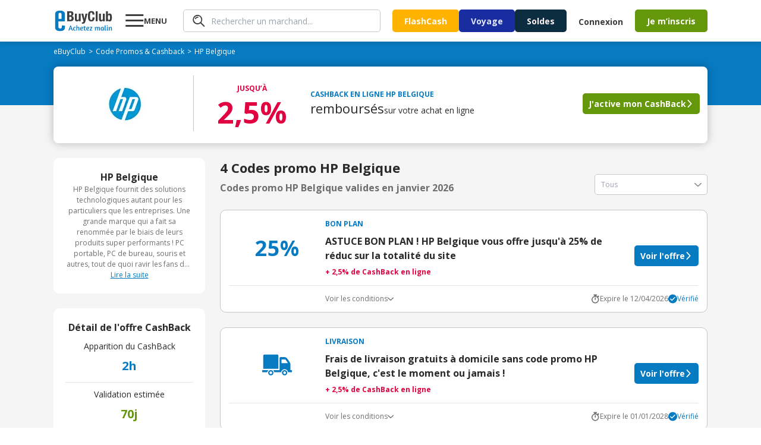

--- FILE ---
content_type: text/html; charset=utf-8
request_url: https://www.ebuyclub.com/reduction-hp-belgique-16950
body_size: 25890
content:
<!DOCTYPE html><html lang="fr"><head><meta charSet="utf-8"/><meta name="viewport" content="width=device-width, initial-scale=1, maximum-scale=1, user-scalable=no"/><link rel="stylesheet" href="/_next/static/css/14/5883.a18741e0dca6489b.css" data-precedence="next"/><link rel="stylesheet" href="/_next/static/css/14/3334.a18741e0dca6489b.css" data-precedence="next"/><link rel="stylesheet" href="/_next/static/css/14/9250.a18741e0dca6489b.css" data-precedence="next"/><link rel="stylesheet" href="/_next/static/css/14/4899.a18741e0dca6489b.css" data-precedence="next"/><link rel="stylesheet" href="/_next/static/css/14/9565.a18741e0dca6489b.css" data-precedence="next"/><link rel="stylesheet" href="/_next/static/css/14/1548.a18741e0dca6489b.css" data-precedence="next"/><link rel="stylesheet" href="/_next/static/css/14/1722.a18741e0dca6489b.css" data-precedence="next"/><link rel="stylesheet" href="/_next/static/css/14/7320.a18741e0dca6489b.css" data-precedence="next"/><link rel="stylesheet" href="/_next/static/css/14/2525.a18741e0dca6489b.css" data-precedence="next"/><link rel="stylesheet" href="/_next/static/css/14/5091.a18741e0dca6489b.css" data-precedence="next"/><link rel="stylesheet" href="/_next/static/css/14/4257.a18741e0dca6489b.css" data-precedence="next"/><link rel="stylesheet" href="/_next/static/css/14/1141.a18741e0dca6489b.css" data-precedence="next"/><link rel="stylesheet" href="/_next/static/css/14/818.a18741e0dca6489b.css" data-precedence="next"/><link rel="stylesheet" href="/_next/static/css/14/7325.a18741e0dca6489b.css" data-precedence="next"/><link rel="stylesheet" href="/_next/static/css/14/1065.a18741e0dca6489b.css" data-precedence="next"/><link rel="stylesheet" href="/_next/static/css/14/6444.a18741e0dca6489b.css" data-precedence="next"/><link rel="stylesheet" href="/_next/static/css/14/1208.a18741e0dca6489b.css" data-precedence="next"/><link rel="preload" as="script" fetchPriority="low" href="/_next/static/chunks/14/webpack.a18741e0dca6489b.js"/><script src="/_next/static/chunks/14/4bd1b696.a18741e0dca6489b.js" async=""></script><script src="/_next/static/chunks/14/3794.a18741e0dca6489b.js" async=""></script><script src="/_next/static/chunks/14/main-app.a18741e0dca6489b.js" async=""></script><script src="/_next/static/chunks/14/7890.a18741e0dca6489b.js" async=""></script><script src="/_next/static/chunks/14/8409.a18741e0dca6489b.js" async=""></script><script src="/_next/static/chunks/14/8437.a18741e0dca6489b.js" async=""></script><script src="/_next/static/chunks/14/316.a18741e0dca6489b.js" async=""></script><script src="/_next/static/chunks/14/877.a18741e0dca6489b.js" async=""></script><script src="/_next/static/chunks/14/9304.a18741e0dca6489b.js" async=""></script><script src="/_next/static/chunks/14/950.a18741e0dca6489b.js" async=""></script><script src="/_next/static/chunks/14/7060.a18741e0dca6489b.js" async=""></script><script src="/_next/static/chunks/14/5989.a18741e0dca6489b.js" async=""></script><script src="/_next/static/chunks/14/691.a18741e0dca6489b.js" async=""></script><script src="/_next/static/chunks/14/7891.a18741e0dca6489b.js" async=""></script><script src="/_next/static/chunks/14/1901.a18741e0dca6489b.js" async=""></script><script src="/_next/static/chunks/14/6849.a18741e0dca6489b.js" async=""></script><script src="/_next/static/chunks/14/app/layout.a18741e0dca6489b.js" async=""></script><script src="/_next/static/chunks/14/7882.a18741e0dca6489b.js" async=""></script><script src="/_next/static/chunks/14/2538.a18741e0dca6489b.js" async=""></script><script src="/_next/static/chunks/14/2220.a18741e0dca6489b.js" async=""></script><script src="/_next/static/chunks/14/632.a18741e0dca6489b.js" async=""></script><script src="/_next/static/chunks/14/app/(online)/%5Bslug%5D/page.a18741e0dca6489b.js" async=""></script><link rel="preload" href="https://nhPvjNRZHSg764NNq.ay.delivery/manager/nhPvjNRZHSg764NNq" as="script"/><meta name="next-size-adjust" content=""/><title>Code promo HP Belgique Janvier 2026 | 25% réduction + 2,5% Cashback</title><meta name="description" content="Tous les ✅ codes promos et réductions HP Belgique validés ✅ en Janvier 2026 par eBuyClub - Jusqu&#x27;à 25% de remise sur les Gadgets et faites vous rembourser 2,5% en Cashback sur vos achats HP Belgique"/><meta name="robots" content="noindex, nofollow"/><meta name="googlebot" content="noindex, nofollow, max-video-preview:-1, max-image-preview:large, max-snippet:-1"/><meta name="google-play-app" content="app-id=com.ebuyclub"/><meta name="botify-site-verification" content="l7zWTZtgNK7rsKz6SPnVq2P8jmBUgreB"/><meta name="yandex-verification" content="6f362070c47cb6b1"/><link rel="canonical" href="https://www.ebuyclub.com/reduction-hp-belgique-16950"/><meta name="apple-itunes-app" content="app-id=933164557"/><meta property="fb:app_id" content="202862196412138"/><meta name="mobile-web-app-capable" content="yes"/><meta name="apple-mobile-web-app-title" content="Code promo HP Belgique Janvier 2026 | 25% réduction + 2,5% Cashback"/><meta name="apple-mobile-web-app-status-bar-style" content="default"/><meta property="og:title" content="Code promo HP Belgique Janvier 2026 | 25% réduction + 2,5% Cashback"/><meta property="og:description" content="Tous les ✅ codes promos et réductions HP Belgique validés ✅ en Janvier 2026 par eBuyClub - Jusqu&#x27;à 25% de remise sur les Gadgets et faites vous rembourser 2,5% en Cashback sur vos achats HP Belgique"/><meta property="og:url" content="https://www.ebuyclub.com/reduction-hp-belgique-16950"/><meta property="og:site_name" content="www.ebuyclub.com"/><meta property="og:locale" content="fr_FR"/><meta property="og:image" content="https://logos.ebuyclub.com/images/logos190_90/logo-16950.gif"/><meta property="og:image:width" content="190"/><meta property="og:image:height" content="90"/><meta property="og:image:alt" content="Code promo HP Belgique Janvier 2026"/><meta property="og:type" content="website"/><meta name="twitter:card" content="summary_large_image"/><meta name="twitter:title" content="Code promo HP Belgique Janvier 2026 | 25% réduction + 2,5% Cashback"/><meta name="twitter:description" content="Tous les ✅ codes promos et réductions HP Belgique validés ✅ en Janvier 2026 par eBuyClub - Jusqu&#x27;à 25% de remise sur les Gadgets et faites vous rembourser 2,5% en Cashback sur vos achats HP Belgique"/><meta name="twitter:image" content="https://logos.ebuyclub.com/images/logos190_90/logo-16950.gif"/><link rel="icon" href="/favicon.ico?603d046c9a6fdfbb" type="image/x-icon" sizes="16x16"/><script src="/_next/static/chunks/polyfills-42372ed130431b0a.js" noModule=""></script></head><body class="__variable_2fad4c layout"><div hidden=""><!--$--><!--/$--></div><div class="min-h-screen grid grid-rows-[1fr_auto]"><header><div class="inline-flex space-between px-4 w-full mx-auto items-center [@media(min-width:1132px)]:px-0 [@media(min-width:1132px)]:!w-container"><div class="pop-target menu-button w-[77px] order-1 [@media(min-width:1132px)]:order-2 [@media(min-width:1132px)]:ml-5"><svg width="31" height="30" viewBox="0 0 31 30" fill="none" xmlns="http://www.w3.org/2000/svg"><path d="M0.279785 25V22H30.2798V25H0.279785ZM0.279785 16V13H30.2798V16H0.279785ZM0.279785 7V4H30.2798V7H0.279785Z" fill="currentColor"></path></svg><strong class="hidden [@media(min-width:1132px)]:block">MENU</strong></div><a href="/" target="_self" title="Code Promo et réductions eBuyClub" class="order-2 [@media(min-width:1132px)]:!order-1"><svg xmlns="http://www.w3.org/2000/svg" enable-background="new 0 0 1479 544" version="1.1" viewBox="0 0 1479 544" xml:space="preserve" width="101" height="36"><path fill="#077BC2" d="m265.4 393.9l-77.4-0.8-0.5 42.2c0 18.4-16.7 33.2-37.3 33.2-20.6-0.1-49.1-15.1-49.1-33.4l0.1-148.9 164.1 1.7v-192.9c0-43.7-42.3-79.3-94.5-79.4l-57.8-0.1c-52.2-0.1-94.5 35.3-94.5 79l0.1 356.9c0 43.7 42.3 79.3 94.5 79.4l57.8 0.1c52.2 0.1 94.5-35.3 94.5-79v-58zm-123.5-326.1c20.6 0 37.4 15 37.4 33.3v123.5l-74.7-0.2v-123.5c0-18.3 16.7-33.1 37.3-33.1z"></path><path fill="#077BC2" d="m402.5 394.3h17.9l48.6 126.4h-23.9l-11.6-33h-45.4l-11.8 33h-22.3l48.5-126.4zm25.2 76.7c-7.7-21.8-13.6-41.3-16.6-51.7-3.5 11.2-9.3 30.2-17 51.7h33.6z"></path><path fill="#077BC2" d="m530.6 449.8c-3.7-4.3-7.1-7.7-13.3-7.7-7.7 0-19.6 2.6-19.6 31.6 0 29.1 11.8 32.9 20.5 32.9 3.5 0 7.8-0.9 11.6-1.9 2.2-0.6 4.5-1.1 6.5-1.9l5.2 13.6c-2.1 1.1-4.5 2.1-7.3 2.8-4.7 1.5-11 2.8-19 2.8-28.8 0-40.7-18.1-40.7-45.6 0-32.9 18.7-51 42.8-51 11.8 0 19.6 4.7 25.4 12.7l-12.1 11.7z"></path><path fill="#077BC2" d="m578.2 439.5c7.3-9.5 17.7-13.3 28.8-13.3 8.4 0 14.7 2.2 19.4 6.9 5.2 5.2 7.8 13.6 7.8 25.2v62.4h-21.5v-60.9c0-10.5-3.4-16.8-12.1-16.8-10.5 0-21.5 10.8-22.4 27.8v49.8h-21.5v-131.5l21.5-3.7v54.1z"></path><path fill="#077BC2" d="m697 425.5c22.2 0 31.2 11.6 31.2 26.5 0 18.1-20.5 33-53.4 33.6 1.5 11.4 6 20.9 20.5 20.9 5.4 0 12.1-1.5 17.4-3.2 3.2-0.9 6.2-2.1 9.1-3.4l5.6 13.4c-3.2 1.7-6.7 3-10.5 4.3-6.5 2.2-15.1 4.3-24.6 4.3-28.9 0-40.3-18.1-40.3-45.6 0-33.3 19.6-50.8 45-50.8zm-22.8 46.5c23.3-0.6 32.5-11.4 32.5-20 0-7.3-4.7-11.8-11.4-11.8-16.4 0-20.5 16.6-21.1 31.8z"></path><path fill="#077BC2" d="m735.6 427.7h16.8l3.7-21.8 17.7-3.9v25.8h23l-2.6 15.3h-20.4v54.9c0 6.5 4.1 7.7 8.4 7.7 3.5 0 7.1-0.6 9.9-1.3 1.7-0.4 3.2-0.7 4.7-1.3l3.5 14.2c-2.1 0.9-4.3 1.7-6.7 2.2-4.3 1.3-10.3 2.1-17.2 2.1-14 0-24.1-5.6-24.1-21.1v-57.5h-16.8v-15.3z"></path><path fill="#077BC2" d="m852.9 425.5c22.2 0 31.2 11.6 31.2 26.5 0 18.1-20.5 33-53.4 33.6 1.5 11.4 6 20.9 20.5 20.9 5.4 0 12.1-1.5 17.4-3.2 3.2-0.9 6.2-2.1 9.1-3.4l5.6 13.4c-3.2 1.7-6.7 3-10.5 4.3-6.5 2.2-15.1 4.3-24.6 4.3-28.9 0-40.3-18.1-40.3-45.6 0-33.3 19.6-50.8 45-50.8zm-22.8 46.5c23.3-0.6 32.5-11.4 32.5-20 0-7.3-4.7-11.8-11.4-11.8-16.4 0-20.5 16.6-21.1 31.8z"></path><path fill="#077BC2" d="m895.3 520.7v-12.9l41.1-65c-6.3 0.4-12.5 0.6-18.7 0.6h-18.3l-2.6-15.7h64.6v12.9l-40.3 65c5.4-0.4 10.8-0.6 16.4-0.6h25.6v15.7h-67.8z"></path><path fill="#077BC2" d="m1050.7 520.7h-21.5v-47c0-14.9-2.4-24.8-4.7-31-1.3-3.5-2.8-6.5-4.5-8.8l17-6.7c1.3 1.3 2.4 3 3.7 5 2.1 3.5 4.1 8.4 5.4 14.9 6.2-14.7 18.7-20.9 31.2-20.9 12.7 0 19 6.9 22.6 17.2 6.7-12.1 17.9-17.2 29.7-17.2 8 0 14 2.2 18.3 6.9 4.9 5 7.3 13.4 7.3 25.2v62.4h-21.5v-60.9c0-10.5-2.6-16.8-10.6-16.8-9 0-19.6 10.3-20.2 27.4v50.2h-21.5v-60.9c0-10.5-2.6-16.8-10.6-16.8-9.7 0-21.1 12.5-20.2 32.1v45.7z"></path><path fill="#077BC2" d="m1253.6 475.7c0 14.9 2.2 24.8 4.5 31 1.3 3.7 3 6.7 4.7 8.8l-17 6.7c-1.5-1.7-3-3.5-4.3-5.8-2.2-3.7-4.7-9.5-5.2-17-4.3 14.9-13.1 22.4-28.9 22.4-23.3 0-34.4-18.3-34.4-46.3 0-28.4 18.3-49.3 44.6-49.3 7.5 0 16.2 1.5 23.5 2.8 4.1 0.7 8.2 1.7 12.5 2.6v44.1zm-21.4-5.6v-26.7c-2.4-0.6-8.4-2.1-12.1-2.1-18.5 0-23.9 13.6-23.9 32.3 0 17.2 1.3 33 14.7 33 12.1 0.1 21.3-18.2 21.3-36.5z"></path><path fill="#077BC2" d="m1277.7 500.3v-111.2l21.5-3.9v113.1c0 5.8 2.2 7.7 6.5 7.7 2.4 0 4.9-0.2 6.9-0.7l3-0.7 2.6 13.6-5.4 1.7c-3.5 0.9-8.4 1.7-14.4 1.7-14.1-0.2-20.7-8.7-20.7-21.3z"></path><path fill="#077BC2" d="m1356 399c0 7.5-4.3 13.3-13.1 13.3-8 0-12.5-5.8-12.5-12.7 0-7.7 4.3-13.4 13.1-13.4 8-0.1 12.5 5.3 12.5 12.8zm-23.6 101.3v-72.6h21.5v70.6c0 5.8 1.7 7.3 5.2 7.3 0.9 0 2.2 0 3.2-0.2 0.6 0 1.1 0 1.7-0.2l2.2 13.6c-0.9 0.6-2.1 0.9-3.4 1.3-2.2 0.7-5.6 1.3-10.1 1.3-13.2 0-20.3-8.5-20.3-21.1z"></path><path fill="#077BC2" d="m1404.3 520.7h-21.5v-47c0-14.9-2.4-24.8-4.7-31-1.3-3.5-2.8-6.5-4.5-8.8l17-6.7c1.3 1.3 2.4 3 3.7 5 2.1 3.5 4.1 8.4 5.4 14.9 6.5-14.7 19.8-20.9 33.2-20.9 8.4 0 14.7 2.2 19.4 6.9 5.2 5.2 7.8 13.6 7.8 25.2v62.4h-21.5v-60.3c0-10.5-3.4-17.2-12.1-17.2-11 0-23.3 12.3-22.4 31.9v45.6z"></path><path fill="#3D3D3D" d="m324.3 29.2h85.7c42 0 72.2 15.6 72.2 64.4 0 27.4-13.2 48.4-38.4 55.5v0.7c28.1 3.9 46.2 25.2 46.2 59 0 39.8-19.6 74.3-79.3 74.3h-86.4v-253.9zm51.2 104.2h14.6c28.1 0 40.9-9.6 40.9-33.4 0-24.2-11.7-33.1-37-33.1h-18.5v66.5zm0 112h19.9c24.5 0 41.3-8.9 41.3-38.4s-16.7-38.1-39.1-38.1h-22v76.5z"></path><path fill="#3D3D3D" d="m618.8 260.7h-0.7c-10.3 18.8-28.1 27.4-48.7 27.4-30.6 0-48.7-16.7-48.7-54.4v-141.9h49.1v131.9c0 19.2 6.4 26.7 21 26.7 16.7 0 26-10.3 26-31.7v-127h49.1v191.3h-46.9v-22.3z"></path><path fill="#3D3D3D" d="m698.5 309.1c4.3 0.7 8.5 1.1 12.8 1.1 18.1 0 24.9-10 26.3-27l-53.7-191.4h51.2l28.5 132.3h0.7l24.9-132.3h49.1l-46.3 178.5c-17.1 66.1-28.1 75.4-73.6 75.4h-19.9v-36.6z"></path><path fill="#3D3D3D" d="m966.3 114.9c0-37-7.5-53-30.6-53-26 0-32 26-32 97.8 0 76.8 10.7 90.7 32.7 90.7 18.5 0 32-9.6 32-64.4h51.2c0 54.8-13.5 102.1-80.7 102.1-76.8 0-86.4-54.8-86.4-131.9 0-77.2 9.6-131.9 86.4-131.9 73.3 0 78.6 53.7 78.6 90.7h-51.2z"></path><path fill="#3D3D3D" d="M1049.2,29.2h49.1v253.9h-49.1V29.2z"></path><path fill="#3D3D3D" d="m1230.9 260.7h-0.7c-10.3 18.8-28.1 27.4-48.7 27.4-30.6 0-48.7-16.7-48.7-54.4v-141.9h49.1v131.9c0 19.2 6.4 26.7 21 26.7 16.7 0 26-10.3 26-31.7v-127h49.1v191.3h-46.9v-22.3z"></path><path fill="#3D3D3D" d="m1310.6 29.2h49.1v80.4h0.7c10.3-15.3 22.8-22.8 41.3-22.8 40.2 0 58.7 29.5 58.7 100.6s-18.5 100.6-58.7 100.6c-19.2 0-32.7-7.5-43.4-25.3h-0.7v20.3h-46.9v-253.8zm75.1 221.2c21.3 0 25.6-21.3 25.6-62.9s-4.3-62.9-25.6-62.9c-21.7 0-26 21.3-26 62.9s4.3 62.9 26 62.9z"></path></svg></a><div class="hidden grow px-5 order-3 [@media(min-width:1132px)]:block"><div class="pop-target"><form class="search" style="--form-color:var(--purple)"><svg class="animate-fade" xmlns="http://www.w3.org/2000/svg" width="21" height="20" fill="none" viewBox="0 0 21 20"><path fill="#3D3D3D" d="m18.67 19.729-5.503-5.498A7.968 7.968 0 0 1 .295 7.484 7.964 7.964 0 0 1 9.926.18a7.967 7.967 0 0 1 3.96 2.16 7.94 7.94 0 0 1 .625 10.551l5.501 5.496a.916.916 0 0 1-.046 1.34.905.905 0 0 1-1.296 0v.002ZM3.948 3.634a6.099 6.099 0 0 0 6.666 9.935A6.1 6.1 0 0 0 8.27 1.838a6.114 6.114 0 0 0-4.322 1.796Zm.188 3.648a.855.855 0 0 1-.384-.484.766.766 0 0 1 .07-.613A5.69 5.69 0 0 1 8.916 3.1a.884.884 0 0 1 .85.85.778.778 0 0 1-.804.806 4.192 4.192 0 0 0-3.717 2.24.823.823 0 0 1-.701.383.777.777 0 0 1-.41-.098Z"></path></svg><input type="text" class="fs-xs" placeholder="Rechercher un marchand..." autoComplete="off" name="query"/></form></div></div><div class="order-5 hidden gap-5 pr-5 [@media(min-width:1132px)]:inline-flex"><a href="/en-exclu" target="_self"><button class="btn btn-mid bg-yellow">FlashCash</button></a><a href="/galerie/operation-speciale" target="_self"><button class="btn bg-green btn-mid !bg-[var(--bg)] !text-[--color]" style="--bg:#192DA0;--color:#E0E7FF">Voyage</button></a><a href="/galerie/soldes" target="_self"><button class="btn bg-green btn-mid !bg-[var(--bg)] !text-[--color]" style="--bg:#0C2C40;--color:#FFF0F2">Soldes</button></a></div><div class="hidden order-7 [@media(min-width:1132px)]:inline-flex items-center"><div class="cursor-pointer" data-o="eyJocmVmIjoiL2xvZ2luIiwidGFyZ2V0IjoiX3NlbGYifQ=="><button class="btn bg-green btn-normal btn-transparent !pr-5">Connexion</button></div><div class="cursor-pointer" data-o="eyJocmVmIjoiL2luc2NyaXB0aW9uIiwidGFyZ2V0IjoiX3NlbGYifQ=="><button class="btn bg-green btn-mid">Je m’inscris</button></div></div><div class="inline-flex gap-3 items-center order-8 [@media(min-width:1132px)]:hidden"><div class="pop-target h-fit"><svg xmlns="http://www.w3.org/2000/svg" width="30" height="30" fill="none" viewBox="0 0 30 30" class="flex"><path fill="#3D3D3D" d="m27.584 29.595-8.255-8.248A11.95 11.95 0 0 1 2.327 4.863 11.95 11.95 0 0 1 20.41 3.51a11.91 11.91 0 0 1 .936 15.827l8.252 8.245a1.374 1.374 0 0 1-.07 2.01 1.36 1.36 0 0 1-1.944 0v.003ZM5.502 5.45A9.15 9.15 0 0 0 15.5 20.354 9.15 9.15 0 1 0 5.502 5.45Zm.281 5.472a1.283 1.283 0 0 1-.575-.726 1.148 1.148 0 0 1 .103-.92 8.535 8.535 0 0 1 7.644-4.625 1.327 1.327 0 0 1 1.276 1.276 1.167 1.167 0 0 1-1.207 1.207 6.288 6.288 0 0 0-5.576 3.361 1.234 1.234 0 0 1-1.052.575 1.166 1.166 0 0 1-.613-.148Z"></path></svg></div><a href="/moncompte" target="_self"><svg xmlns="http://www.w3.org/2000/svg" width="30" height="30" fill="none"><path fill="#3D3D3D" d="M18.66 16.506c.356-1.158.538-2.362.54-3.573A3.922 3.922 0 0 0 15 8.66a3.925 3.925 0 0 0-4.201 4.272 12.4 12.4 0 0 0 .523 3.535A4.19 4.19 0 0 0 15 19.2a4.17 4.17 0 0 0 3.66-2.694m9.614 5.484a1.105 1.105 0 1 1-1.956-1.032A12.7 12.7 0 0 0 27.785 15a12.787 12.787 0 1 0-24.15 5.867 1.106 1.106 0 1 1-1.965 1.016A14.94 14.94 0 0 1 0 15a15 15 0 1 1 30 0 14.9 14.9 0 0 1-1.726 6.99m-7.858-4.053c4.493 1.594 6.95 5.845 5.39 7.466A14.97 14.97 0 0 1 15 30a14.95 14.95 0 0 1-10.815-4.608c-1.543-1.604.905-5.86 5.397-7.457a8 8 0 0 1-.282-.57 14 14 0 0 1-.713-4.432A6.124 6.124 0 0 1 15 6.454a6.124 6.124 0 0 1 6.413 6.479 13.8 13.8 0 0 1-.734 4.484q-.123.266-.263.52m-1.444 1.867A5.84 5.84 0 0 1 15 21.413a5.84 5.84 0 0 1-3.974-1.609h-.022a6.95 6.95 0 0 0-4.41 2.902c-.25.4-.429.84-.528 1.3l-.02.123A12.74 12.74 0 0 0 15 27.788c3.35.004 6.566-1.31 8.954-3.66 0-.037-.012-.077-.02-.121a4 4 0 0 0-.525-1.3 6.98 6.98 0 0 0-4.414-2.897h-.022"></path></svg></a></div></div></header><main class="animate-fade with-header"><div class="bg-[#F5F5F5]"><section class="bg-[#077BC2] pt-[8px] px-2.5 pb-[16px]"><div class="container"><ol class="breadcrumb flex flex-wrap items-center gap-x-1 breadcrumb-dark" itemScope="" itemType="https://schema.org/BreadcrumbList"><li itemProp="itemListElement" itemScope="" itemType="https://schema.org/ListItem"><a href="/" target="_self"><span itemProp="name">eBuyClub</span></a><meta itemProp="position" content="1"/><link itemProp="item" href="https://www.ebuyclub.com/"/></li><li itemProp="itemListElement" itemScope="" itemType="https://schema.org/ListItem" class=""><a href="/cashback" target="_self"><span itemProp="name">Code Promos &amp; Cashback</span></a><meta itemProp="position" content="2"/><link itemProp="item" href="https://www.ebuyclub.com/cashback"/></li><li itemProp="itemListElement" itemScope="" itemType="https://schema.org/ListItem" class="no-cursor-pointer"><span itemProp="name">HP Belgique</span><meta itemProp="position" content="3"/></li></ol></div></section><section class="bg-gradient-to-b from-[#077BC2] to-transparent from-50% to-50%"><div class="container"><div class="shadow-15 relative grid items-center rounded-lg bg-white px-2.5 pb-[20px] pt-[15px] lg:grid-cols-[auto_1px_1fr] lg:gap-[20px]"><div class="mx-auto xl:pl-4"><div class="cursor-pointer" data-o="eyJocmVmIjoiL2ludGVyc3RpdGllbC9jYXNoYmFjay8xNjk1MC8wLyIsInRhcmdldCI6Il9ibGFuayJ9"><img alt="logo HP Belgique" loading="lazy" width="189" height="91" decoding="async" data-nimg="1" style="color:transparent" srcSet="/_next/image?url=https%3A%2F%2Flogos.ebuyclub.com%2Fimages%2Flogos190_90%2Flogo-16950.gif&amp;w=256&amp;q=75 1x, /_next/image?url=https%3A%2F%2Flogos.ebuyclub.com%2Fimages%2Flogos190_90%2Flogo-16950.gif&amp;w=384&amp;q=75 2x" src="/_next/image?url=https%3A%2F%2Flogos.ebuyclub.com%2Fimages%2Flogos190_90%2Flogo-16950.gif&amp;w=384&amp;q=75"/></div></div><div class="hidden h-[94px] w-[1px] bg-grey-4 lg:block"></div><div class="hidden items-center gap-5 md:grid-cols-[auto_1fr] lg:grid"><div class="grid h-fit min-w-[156px] gap-[7px]"><div class="pb-[7px] text-center text-xs font-bold uppercase text-red">Jusqu’à</div><div class="ta-center text-[50px] font-bold leading-[36px] text-red">2,5%</div></div><div class="grid gap-[8px] 2lg:grid-cols-[1fr_200px] 2lg:items-center 2lg:justify-between 2lg:gap-5"><div class="flex flex-col gap-[8px]"><div class="text-xs font-bold uppercase text-online">Cashback en ligne<!-- --> <!-- -->HP Belgique</div><div class="inline-flex flex-wrap items-baseline gap-1 text-[14px]"><span class="text-[22px] leading-[30px]">remboursés</span>sur votre achat en ligne</div></div><button class="btn bg-green btn-normal btn-arrow w-fit">J&#x27;active mon CashBack</button></div></div></div></div></section><div class="container"><div class="grid xl:grid-cols-[auto_1fr] gap-[25px] py-[25px]"><div class="w-full order-2 xl:order-1 xl:w-[255px]"><div class="grid gap-[25px]"><div data-segment="merchant-description"><div class="bg-white br-10 p-20 ta-center partner-info-card flex-y gap-[12px]"><strong>HP Belgique</strong><div class="relative"><div class="fs-xxs text-grey-3 relative line-clamp-8 focus:line-clamp-none peer cursor-pointer pb-[20px] focus:pb-0" tabindex="1">HP Belgique fournit des solutions technologiques autant pour les particuliers que les entreprises. Une grande marque qui a fait sa renommée par le biais de leurs produits super performants ! PC portable, PC de bureau, souris et autres, tout de quoi ravir les fans des dernières technologies de pointe. Et vous pouvez profiter de tout cela sur le site officiel de HP Belgique.</div><u class="text-blue fs-xxs block peer-focus:hidden bg-white h-[20px] w-full absolute bottom-0 left-1/2 -translate-x-1/2 cursor-pointer pointer-events-none">Lire la suite</u><u class="text-blue fs-xxs hidden peer-focus:block bg-white h-[20px]">Afficher moins</u></div></div></div><div data-segment="merchant-details"><div class="bg-white br-10 p-5 text-center grid gap-2.5"><strong>Détail de l&#x27;offre CashBack</strong><div class="grid gap-[8px] pb-[12px] border-b"><span class="text-sm">Apparition du CashBack</span><span class="text-[20px] font-bold text-online">2h</span></div><div class="grid gap-[8px] pb-[12px]"><span class="text-sm">Validation estimée</span><span class="text-[20px] font-bold text-green">70j</span></div></div></div><div data-segment="top-partners"><div class="text-center text-[16px] font-bold pb-[15px]">Top Marchands</div><div class="flex flex-wrap justify-center gap-[12px] text-xs"><a href="/reduction-cdiscount-104" target="_self" class="border px-3 py-1.5 border-[var(--grey-3)] color-grey-3 br-5">Cdiscount</a><a href="/reduction-darty-846" target="_self" class="border px-3 py-1.5 border-[var(--grey-3)] color-grey-3 br-5">Darty</a><a href="/reduction-sephora-683" target="_self" class="border px-3 py-1.5 border-[var(--grey-3)] color-grey-3 br-5">Sephora</a><a href="/reduction-asos-3419" target="_self" class="border px-3 py-1.5 border-[var(--grey-3)] color-grey-3 br-5">ASOS</a><a href="/reduction-sarenza-750" target="_self" class="border px-3 py-1.5 border-[var(--grey-3)] color-grey-3 br-5">Sarenza.com</a><a href="/reduction-la-redoute-298" target="_self" class="border px-3 py-1.5 border-[var(--grey-3)] color-grey-3 br-5">La Redoute</a><a href="/reduction-3suisses-162" target="_self" class="border px-3 py-1.5 border-[var(--grey-3)] color-grey-3 br-5">3Suisses</a><a href="/reduction-zalando-3601" target="_self" class="border px-3 py-1.5 border-[var(--grey-3)] color-grey-3 br-5">Zalando</a><a href="/reduction-boulanger-993" target="_self" class="border px-3 py-1.5 border-[var(--grey-3)] color-grey-3 br-5">Boulanger</a></div></div><div data-segment="similar-categories"><div class="text-center text-[16px] font-bold pb-[15px]">Catégories similaires</div><div class="flex flex-wrap justify-center gap-[12px] text-xs"><a href="/cashback/categorie/high-tech#gadgets" target="_self" class="border px-3 py-1.5 border-[var(--grey-3)] color-grey-3 br-5">Gadgets</a><a href="/cashback/categorie/high-tech#informatique" target="_self" class="border px-3 py-1.5 border-[var(--grey-3)] color-grey-3 br-5">Informatique</a></div></div><div data-segment="mea-superboost"><div class="hidden xl:block" data-segment="mea-superboost"><div class="grid gap-[10px]"><div class="relative pt-[45px]"><div class="absolute left-0 top-0 z-10 h-fit w-full"><a href="/reduction-engie-16499" target="_self" class="br-10 shadow-15 mx-auto flex w-fit overflow-hidden bg-white"><img alt="logo ENGIE" loading="lazy" width="189" height="91" decoding="async" data-nimg="1" style="color:transparent" srcSet="/_next/image?url=https%3A%2F%2Flogos2.ebuyclub.com%2Fimages%2Flogos190_90%2Flogo-16499.gif&amp;w=256&amp;q=75 1x, /_next/image?url=https%3A%2F%2Flogos2.ebuyclub.com%2Fimages%2Flogos190_90%2Flogo-16499.gif&amp;w=384&amp;q=75 2x" src="/_next/image?url=https%3A%2F%2Flogos2.ebuyclub.com%2Fimages%2Flogos190_90%2Flogo-16499.gif&amp;w=384&amp;q=75"/></a></div><div class="br-10 shadow-15 relative z-0 flex h-[267px] w-[254px] flex-col overflow-hidden bg-white px-[15px] pb-[14px] pt-[55px]"><span class="bold fs-xxs ta-center pb-1" style="color:var(--blue)">CASHBACK EN LIGNE</span><div class="font-arial fs-xs inline-flex justify-center gap-1.5 pb-2.5 text-red"><span>Expire dans</span><span class="bold">00h00m00s</span></div><div class="inline-flex items-baseline justify-center gap-1"><span class="fs-xs pr-0.5">Jusqu’à</span><svg xmlns="http://www.w3.org/2000/svg" width="22" height="24" fill="none" viewBox="0 0 22 24"><path fill="var(--red)" d="M21.217 9.928c-.468.584-1.32.68-1.905.212l-8.187-6.55-8.186 6.55a1.355 1.355 0 1 1-1.693-2.117L10.279.797a1.355 1.355 0 0 1 1.693 0l9.033 7.226c.585.468.68 1.32.212 1.905Zm0 13.063c-.468.585-1.32.68-1.905.212l-8.187-6.55-8.186 6.55a1.355 1.355 0 1 1-1.693-2.116l9.033-7.227a1.355 1.355 0 0 1 1.693 0l9.033 7.227c.585.467.68 1.32.212 1.904Z"></path><path fill="var(--red)" d="M19.312 16.671a1.355 1.355 0 1 0 1.693-2.116L11.972 7.33a1.355 1.355 0 0 0-1.693 0l-9.033 7.226a1.355 1.355 0 1 0 1.693 2.116l8.187-6.55 8.186 6.55Z"></path></svg><span class="fs-xl bold leading-[46px] text-red">38€</span></div><span class="fs-m ta-center leading-4">remboursés</span><span class="fs-xs ta-center pt-1 text-grey-4">au lieu de<!-- --> <!-- -->20€</span><div class="cursor-pointer absolute bottom-4 left-1/2 -translate-x-1/2" data-o="eyJocmVmIjoiL2ludGVyc3RpdGllbC9jYXNoYmFjay8xNjQ5OS8wLyIsInRhcmdldCI6Il9ibGFuayJ9"><button class="btn bg-green btn-normal btn-arrow">J&#x27;en profite</button></div></div></div></div></div></div><div class="hidden xl:block relative br-10 overflow-hidden" data-segment="sponsorship"><div class="flex flex-col justify-end align-middle w-[255px] h-[340px] bg-cover bg-no-repeat bg-center bg-[url(&#x27;/images/sponsorship/sponsorship-boosted.svg&#x27;)]"><div class="absolute bottom-[95px] left-[48px] text-[40px] text-white font-bold">5€</div><div class="cursor-pointer text-center text-[16px] font-bold mb-[28px]" data-o="eyJocmVmIjoiL3BhcnJhaW5hZ2UiLCJ0YXJnZXQiOiJfc2VsZiJ9"><button class="btn bg-green btn-normal"><span class="btn-arrow">J&#x27;en profite</span></button></div></div></div></div></div><div class="order-1 xl:order-2"><div class="flex flex-col md:flex-row md:justify-between md:items-end h-fit"><div><h1 class="font-bold text-[22px] text-grey-1 pb-[5px]">4 Codes promo HP Belgique</h1><h2 class="font-bold text-grey-3 text-[16px]">Codes promo HP Belgique valides en janvier 2026</h2></div><div class="pop-target w-full md:w-[190px] mt-[25px] md:mt-0"><div style="--form-color:var(--blue)" class="select input-group-select"><input class="input input-text" type="text" readOnly="" placeholder="Tous" name="select"/><span class="select-arrow opacity-45"></span></div></div></div><div class="grid gap-[25px] pt-[25px]"><div data-section="bp"><div class="relative bg-white rounded-[10px] border border-grey-4 pt-[14px] pl-[14px] pr-[14px]"><div class="grid grid-cols-[100px_1fr] md:grid-cols-[162px_1fr]  pb-[14px] border-b"><div class="text-online mx-auto ta-center text-[24px] leading-[37px] md:text-[36px] md:leading-[49px] bold flex justify-center items-center">25%</div><div class="grid gap-2.5"><div class="uppercase font-bold text-xs text-online inline-flex items-center"><div class="translate-y-[1px]">Bon plan</div></div><div class="grid gap-2.5 md:grid-cols-[1fr_auto] items-center"><div class="grid gap-[8px]"><div class="cursor-pointer font-bold text-[16px] hover:underline"><h3>ASTUCE BON PLAN ! HP Belgique vous offre jusqu&#x27;à 25% de réduc sur la totalité du site</h3></div><div class="flex flex-wrap gap-[8px] text-xs font-bold"><div class="text-red">+ <!-- -->2,5%<!-- --> <!-- -->de CashBack en ligne</div></div></div><button class="btn btn-normal btn-arrow bg-online w-fit">Voir l&#x27;offre</button></div></div></div><div class="text-xs pl-[10px] md:pl-[162px] r-2.5"><div class="py-3.5 flex flex-col md:flex-row justify-between md:items-center cursor-pointer"><div class="inline-flex items-center gap-[8px] text-grey-3"><span>Voir les conditions</span><div class="transition-all rotate-0"><div class="coupon-chevron"></div></div></div><div class="inline-flex items-center gap-2.5 mt-[14px] md:mt-0"><div class="inline-flex items-center gap-1.5"><div class="coupon-expired-icon"></div><span class="text-grey-3">Expire le 12/04/2026</span></div><div class="inline-flex items-center gap-1.5"><div class="coupon-verified-icon"></div><span class="text-online">Vérifié</span></div></div></div><div class="grid transition-all overflow-hidden grid-rows-[0fr] pb-[0px]"><div class="min-h-0"></div></div></div></div></div><div data-section="delivery"><div class="relative bg-white rounded-[10px] border border-grey-4 pt-[14px] pl-[14px] pr-[14px]"><div class="grid grid-cols-[100px_1fr] md:grid-cols-[162px_1fr]  pb-[14px] border-b"><div class="text-online mx-auto ta-center text-[24px] leading-[37px] md:text-[36px] md:leading-[49px] bold flex justify-center items-center"><div class="coupon-delivery-icon"></div></div><div class="grid gap-2.5"><div class="uppercase font-bold text-xs text-online inline-flex items-center"><div class="translate-y-[1px]">Livraison</div></div><div class="grid gap-2.5 md:grid-cols-[1fr_auto] items-center"><div class="grid gap-[8px]"><div class="cursor-pointer font-bold text-[16px] hover:underline"><h3>Frais de livraison gratuits à domicile sans code promo HP Belgique, c&#x27;est le moment ou jamais !</h3></div><div class="flex flex-wrap gap-[8px] text-xs font-bold"><div class="text-red">+ <!-- -->2,5%<!-- --> <!-- -->de CashBack en ligne</div></div></div><button class="btn btn-normal btn-arrow bg-online w-fit">Voir l&#x27;offre</button></div></div></div><div class="text-xs pl-[10px] md:pl-[162px] r-2.5"><div class="py-3.5 flex flex-col md:flex-row justify-between md:items-center cursor-pointer"><div class="inline-flex items-center gap-[8px] text-grey-3"><span>Voir les conditions</span><div class="transition-all rotate-0"><div class="coupon-chevron"></div></div></div><div class="inline-flex items-center gap-2.5 mt-[14px] md:mt-0"><div class="inline-flex items-center gap-1.5"><div class="coupon-expired-icon"></div><span class="text-grey-3">Expire le 01/01/2028</span></div><div class="inline-flex items-center gap-1.5"><div class="coupon-verified-icon"></div><span class="text-online">Vérifié</span></div></div></div><div class="grid transition-all overflow-hidden grid-rows-[0fr] pb-[0px]"><div class="min-h-0"></div></div></div></div></div><div data-section="cashback"><div class="bg-white rounded-[10px] border pl-[14px] pr-[14px] relative overflow-hidden border-grey-4 pt-[14px]"><div class="grid pb-[14px] border-b grid-cols-[100px_1fr] md:grid-cols-[182px_1fr]"><div class="flex-col text-red mx-auto ta-center text-center bold flex justify-center items-center max-w-[182px]"><span class="text-[24px] leading-[37px] md:text-[36px] md:leading-[49px]">2,5%</span></div><div class="grid gap-[8px]"><div class="uppercase font-bold text-online text-xs inline-flex flex-wrap items-center gap-2.5">cashback en ligne</div><div class="grid gap-2.5 lg:grid-cols-[1fr_auto] items-center"><div class="grid gap-[5px]"><div class="inline-flex flex-wrap font-bold text-[16px] leading-[22px] gap-1"><p><span>Jusqu’à<!-- --> </span><span class="text-red">2,5%</span> <!-- -->remboursés sur vos achats en ligne</p></div><div class="inline-flex items-center gap-1.5"></div><span class="text-[12px] font-bold text-green">+3€ offerts à l&#x27;inscription</span></div><button class="btn bg-green btn-normal btn-arrow w-fit">J&#x27;active mon CashBack</button></div></div></div><div class="text-xs md:pl-[182px] r-2.5 group"><input type="checkbox" id="collapseToggleCashback" class="hidden peer"/><label for="collapseToggleCashback" class="py-3.5 cursor-pointer block"><div class="inline-flex items-center gap-[8px] text-grey-3"><span>Voir les conditions</span><div class="peer-checked:rotate-180 rotate-0 transition-all"><div class="coupon-chevron"></div></div></div></label><div class="grid grid-rows-[0fr] pb-[0px] transition-all peer-checked:grid-rows-[1fr] peer-checked:pb-[14px] overflow-hidden"><div class="min-h-0 grid gap-[14px]"><div class="grid gap-[6px]"><div class="gap-1.5 inline-flex items-center"><div class="discount-conditions-money"></div><span class="font-bold">Détail de l&#x27;offre CashBack HP Belgique</span></div><ul class="list-disc pl-[18px]"><li class="pb-1.5 dot-red"><span class="color-red bold">2,5%</span> <span class="bold">remboursés</span> <!-- -->sur les accessoires</li><li class="pb-1.5 dot-red"><span class="color-red bold">1,7%</span> <span class="bold">remboursés</span> <!-- -->sur les imprimantes, ordinateurs, fournitures de bureau, stations de travail et moniteur</li></ul></div><div class="grid gap-[6px]"><div class="gap-1.5 inline-flex items-center"><div class="discount-conditions-settings"></div><span class="font-bold">Conditions spécifiques</span></div><ul class="list-disc pl-[18px]"><li class="pb-1.5">Le CashBack n&#x27;est pas valable sur les achats effectués avec un bon de réduction.</li></ul></div><div class="grid gap-[6px]"><div class="gap-1.5 inline-flex items-center"><div class="discount-conditions-infos"></div><span class="font-bold">Autres infos utiles</span></div><ul class="list-disc pl-[18px]"><li class="pb-1.5 text-online">Afin que votre CashBack HP BELGIQUE soit bien pris en compte, veuillez <strong>accepter tous les cookies à votre arrivée sur le site marchand HP BELGIQUE</strong></li><li class="pb-1.5 dot-blue">Le CashBack n'est cumulable qu'avec les codes promo pour lesquels il est mentionné "<strong class="text-red">+ Jusqu'à 2,5% de CashBack</strong>".</li><li class="pb-1.5 dot-blue">Le CashBack ne sera pas pris en compte si vous finalisez votre commande via l&#x27;application mobile ou tablette du marchand.</li><li class="pb-1.5 dot-blue">Le CashBack est calculé sur le montant TTC, hors frais de port et hors frais divers et n&#x27;est pas valable sur les achats finalisés par téléphone avec un conseiller, les produits gratuits, retournés ou non payés.</li></ul></div><div class="grid gap-[6px]"><div class="pb-1.5 dot-blue">Le CashBack n'est pas valable sur les encres et produits de toner.</div></div></div></div></div></div></div><div data-section="discount"><div class="relative bg-white rounded-[10px] border border-grey-4 pt-[14px] pl-[14px] pr-[14px]"><div class="grid grid-cols-[100px_1fr] md:grid-cols-[162px_1fr]  pb-[14px] border-b"><div class="text-online mx-auto ta-center text-[24px] leading-[37px] md:text-[36px] md:leading-[49px] bold flex justify-center items-center"><div class="coupon-discount-icon"></div></div><div class="grid gap-2.5"><div class="uppercase font-bold text-xs text-online inline-flex items-center"><div class="translate-y-[1px]">Bon plan</div></div><div class="grid gap-2.5 md:grid-cols-[1fr_auto] items-center"><div class="grid gap-[8px]"><div class="cursor-pointer font-bold text-[16px] hover:underline"><h3>Profitez vite des soldes 2026 HP Belgique : jusqu&#x27;à 50% de remise IMMÉDIATE</h3></div><div class="flex flex-wrap gap-[8px] text-xs font-bold"><div class="text-red">+ <!-- -->2,5%<!-- --> <!-- -->de CashBack en ligne</div></div></div><button class="btn btn-normal btn-arrow bg-online w-fit">Voir l&#x27;offre</button></div></div></div><div class="text-xs pl-[10px] md:pl-[162px] r-2.5"><div class="py-3.5 flex flex-col md:flex-row justify-between md:items-center cursor-pointer"><div class="inline-flex items-center gap-[8px] text-grey-3"><span>Voir les conditions</span><div class="transition-all rotate-0"><div class="coupon-chevron"></div></div></div><div class="inline-flex items-center gap-2.5 mt-[14px] md:mt-0"><div class="inline-flex items-center gap-1.5"><div class="coupon-expired-icon"></div><span class="text-grey-3">Expire le 03/02/2026</span></div><div class="inline-flex items-center gap-1.5"><div class="coupon-verified-icon"></div><span class="text-online">Vérifié</span></div></div></div><div class="grid transition-all overflow-hidden grid-rows-[0fr] pb-[0px]"><div class="min-h-0"></div></div></div></div></div><div><!--$--><!--/$--></div><div class="w-full flex justify-center bg-grey-5 bg-[url(&#x27;/images/ebuyclub_ad.svg&#x27;)] xl:bg-[length:auto_min(70%,200px)] bg-[length:auto_min(100px,200px)] bg-no-repeat bg-center rounded-[10px]"><div id="leaderboard" class="hidden justify-center items-center empty:hidden xl:flex min-h-[600px] xl:min-h-[105px] relative"></div><div id="hpu" class="flex justify-center items-center empty:hidden xl:hidden min-h-[600px] xl:min-h-[105px] relative"></div><script>(self.__next_s=self.__next_s||[]).push([0,{"children":"var pagetype = \"leaderboard\";"}])</script></div><div class="font-bold text-[22px] text-grey-3 pb-[5px] mt-[25px] "><h2>Offres et codes promo HP Belgique expirés récemment</h2></div><div class="font-bold text-[16px] text-grey-3 pb-[5px] mb-[10px]">Ces offres HP Belgique fonctionnaient il y n&#x27;y a pas longtemps, il se peut qu&#x27;elles soient encore valables.</div><div class="grid gap-[25px] pb-[25px]"><div class="relative bg-white rounded-[10px] border border-grey-4 pt-[14px] pl-[14px] pr-[14px] grayscale"><div class="grid grid-cols-[100px_1fr] md:grid-cols-[162px_1fr]  pb-[14px] border-b"><div class="text-online mx-auto ta-center text-[24px] leading-[37px] md:text-[36px] md:leading-[49px] bold flex justify-center items-center">400€</div><div class="grid gap-2.5"><div class="uppercase font-bold text-xs text-online inline-flex items-center"><div class="translate-y-[1px]">Bon plan</div></div><div class="grid gap-2.5 md:grid-cols-[1fr_auto] items-center"><div class="grid gap-[8px]"><div class="cursor-pointer font-bold text-[16px] hover:underline"><h3>Fatigué de payer le prix fort ? Jusqu&#x27;à 400€ de réduction sur les PC portables sans code promo HP Belgique</h3></div><span class="font-bold  text-xs text-grey-3">Non cumulable avec le CashBack en ligne</span></div><button class="btn btn-normal btn-arrow bg-online w-fit">Voir l&#x27;offre</button></div></div></div><div class="text-xs pl-[10px] md:pl-[162px] r-2.5"><div class="py-3.5 flex flex-col md:flex-row justify-between md:items-center cursor-pointer"><div class="inline-flex items-center gap-[8px] text-grey-3"><span>Voir les conditions</span><div class="transition-all rotate-0"><div class="coupon-chevron"></div></div></div></div><div class="grid transition-all overflow-hidden grid-rows-[0fr] pb-[0px]"><div class="min-h-0"></div></div></div></div><div class="relative bg-white rounded-[10px] border border-grey-4 pt-[14px] pl-[14px] pr-[14px] grayscale"><div class="grid grid-cols-[100px_1fr] md:grid-cols-[162px_1fr]  pb-[14px] border-b"><div class="text-online mx-auto ta-center text-[24px] leading-[37px] md:text-[36px] md:leading-[49px] bold flex justify-center items-center">350€</div><div class="grid gap-2.5"><div class="uppercase font-bold text-xs text-online inline-flex items-center"><div class="translate-y-[1px]">Bon plan</div></div><div class="grid gap-2.5 md:grid-cols-[1fr_auto] items-center"><div class="grid gap-[8px]"><div class="cursor-pointer font-bold text-[16px] hover:underline"><h3>ASTUCE PROMO ! 350€ de réduction au plus sur les stations de travail portables sans code promo HP Belgique</h3></div><span class="font-bold  text-xs text-grey-3">Non cumulable avec le CashBack en ligne</span></div><button class="btn btn-normal btn-arrow bg-online w-fit">Voir l&#x27;offre</button></div></div></div><div class="text-xs pl-[10px] md:pl-[162px] r-2.5"><div class="py-3.5 flex flex-col md:flex-row justify-between md:items-center cursor-pointer"><div class="inline-flex items-center gap-[8px] text-grey-3"><span>Voir les conditions</span><div class="transition-all rotate-0"><div class="coupon-chevron"></div></div></div></div><div class="grid transition-all overflow-hidden grid-rows-[0fr] pb-[0px]"><div class="min-h-0"></div></div></div></div><div class="relative bg-white rounded-[10px] border border-grey-4 pt-[14px] pl-[14px] pr-[14px] grayscale"><div class="grid grid-cols-[100px_1fr] md:grid-cols-[162px_1fr]  pb-[14px] border-b"><div class="text-online mx-auto ta-center text-[24px] leading-[37px] md:text-[36px] md:leading-[49px] bold flex justify-center items-center">350€</div><div class="grid gap-2.5"><div class="uppercase font-bold text-xs text-online inline-flex items-center"><div class="translate-y-[1px]">Bon plan</div></div><div class="grid gap-2.5 md:grid-cols-[1fr_auto] items-center"><div class="grid gap-[8px]"><div class="cursor-pointer font-bold text-[16px] hover:underline"><h3>350€ de remise au mieux sur les PC de bureau professionnels sans code promo HP Belgique</h3></div><span class="font-bold  text-xs text-grey-3">Non cumulable avec le CashBack en ligne</span></div><button class="btn btn-normal btn-arrow bg-online w-fit">Voir l&#x27;offre</button></div></div></div><div class="text-xs pl-[10px] md:pl-[162px] r-2.5"><div class="py-3.5 flex flex-col md:flex-row justify-between md:items-center cursor-pointer"><div class="inline-flex items-center gap-[8px] text-grey-3"><span>Voir les conditions</span><div class="transition-all rotate-0"><div class="coupon-chevron"></div></div></div></div><div class="grid transition-all overflow-hidden grid-rows-[0fr] pb-[0px]"><div class="min-h-0"></div></div></div></div><div class="relative bg-white rounded-[10px] border border-grey-4 pt-[14px] pl-[14px] pr-[14px] grayscale"><div class="grid grid-cols-[100px_1fr] md:grid-cols-[162px_1fr]  pb-[14px] border-b"><div class="text-online mx-auto ta-center text-[24px] leading-[37px] md:text-[36px] md:leading-[49px] bold flex justify-center items-center">600€</div><div class="grid gap-2.5"><div class="uppercase font-bold text-xs text-online inline-flex items-center"><div class="translate-y-[1px]">Bon plan</div></div><div class="grid gap-2.5 md:grid-cols-[1fr_auto] items-center"><div class="grid gap-[8px]"><div class="cursor-pointer font-bold text-[16px] hover:underline"><h3>ASTUCE PROMO ! Économisez 600€ au mieux sur les PC portables gaming durant cette promo HP Belgique - En avant pour les économies !</h3></div><span class="font-bold  text-xs text-grey-3">Non cumulable avec le CashBack en ligne</span></div><button class="btn btn-normal btn-arrow bg-online w-fit">Voir l&#x27;offre</button></div></div></div><div class="text-xs pl-[10px] md:pl-[162px] r-2.5"><div class="py-3.5 flex flex-col md:flex-row justify-between md:items-center cursor-pointer"><div class="inline-flex items-center gap-[8px] text-grey-3"><span>Voir les conditions</span><div class="transition-all rotate-0"><div class="coupon-chevron"></div></div></div></div><div class="grid transition-all overflow-hidden grid-rows-[0fr] pb-[0px]"><div class="min-h-0"></div></div></div></div><div class="relative bg-white rounded-[10px] border border-grey-4 pt-[14px] pl-[14px] pr-[14px] grayscale"><div class="grid grid-cols-[100px_1fr] md:grid-cols-[162px_1fr]  pb-[14px] border-b"><div class="text-online mx-auto ta-center text-[24px] leading-[37px] md:text-[36px] md:leading-[49px] bold flex justify-center items-center">50%</div><div class="grid gap-2.5"><div class="uppercase font-bold text-xs text-online inline-flex items-center"><div class="translate-y-[1px]">Bon plan</div></div><div class="grid gap-2.5 md:grid-cols-[1fr_auto] items-center"><div class="grid gap-[8px]"><div class="cursor-pointer font-bold text-[16px] hover:underline"><h3>Vous allez apprécier ! HP Belgique vous offre jusqu&#x27;à 50% de réduction sur la sélection Black Friday pendant cette promo - Profitez-en maintenant ou jamais !</h3></div><span class="font-bold  text-xs text-grey-3">Non cumulable avec le CashBack en ligne</span></div><button class="btn btn-normal btn-arrow bg-online w-fit">Voir l&#x27;offre</button></div></div></div><div class="text-xs pl-[10px] md:pl-[162px] r-2.5"><div class="py-3.5 flex flex-col md:flex-row justify-between md:items-center cursor-pointer"><div class="inline-flex items-center gap-[8px] text-grey-3"><span>Voir les conditions</span><div class="transition-all rotate-0"><div class="coupon-chevron"></div></div></div></div><div class="grid transition-all overflow-hidden grid-rows-[0fr] pb-[0px]"><div class="min-h-0"></div></div></div></div><div class="relative bg-white rounded-[10px] border border-grey-4 pt-[14px] pl-[14px] pr-[14px] grayscale"><div class="grid grid-cols-[100px_1fr] md:grid-cols-[162px_1fr]  pb-[14px] border-b"><div class="text-online mx-auto ta-center text-[24px] leading-[37px] md:text-[36px] md:leading-[49px] bold flex justify-center items-center">27%</div><div class="grid gap-2.5"><div class="uppercase font-bold text-xs text-online inline-flex items-center"><div class="translate-y-[1px]">Bon plan</div></div><div class="grid gap-2.5 md:grid-cols-[1fr_auto] items-center"><div class="grid gap-[8px]"><div class="cursor-pointer font-bold text-[16px] hover:underline"><h3>Jusqu&#x27;à 27% de remise sur les écrans PC professionnels sans code promo HP Belgique</h3></div><span class="font-bold  text-xs text-grey-3">Non cumulable avec le CashBack en ligne</span></div><button class="btn btn-normal btn-arrow bg-online w-fit">Voir l&#x27;offre</button></div></div></div><div class="text-xs pl-[10px] md:pl-[162px] r-2.5"><div class="py-3.5 flex flex-col md:flex-row justify-between md:items-center cursor-pointer"><div class="inline-flex items-center gap-[8px] text-grey-3"><span>Voir les conditions</span><div class="transition-all rotate-0"><div class="coupon-chevron"></div></div></div></div><div class="grid transition-all overflow-hidden grid-rows-[0fr] pb-[0px]"><div class="min-h-0"></div></div></div></div></div><div class="pt-[25px]"><div id="reviews" class="grid gap-[24px] xl:grid-cols-[219px_1fr]"><div class="bg-white text-center rounded-[10px] p-[24px] flex flex-col items-center gap-3 xl:text-left"><span class="font-bold text-base">Aucun avis disponible pour le moment.</span><p class="text-xs">Si vous avez profité du cashback HP Belgique, n&#x27;hésitez pas à témoigner</p><div class="cursor-pointer mx-auto w-fit md:mx-0" data-o="eyJocmVmIjoiL21vbmNvbXB0ZS9kZXBvc2VyLWF2aXMiLCJ0YXJnZXQiOiJfc2VsZiJ9"><button class="btn btn-normal btn-arrow bg-black">Je donne mon avis</button></div></div><div class="bg-white rounded-[10px] p-[24px] flex flex-col items-center gap-[24px] xl:flex-row"><img alt="no review" loading="lazy" width="141" height="131" decoding="async" data-nimg="1" style="color:transparent" src="/images/pages/partner-gift-cards/no-review.svg"/><div class="flex flex-col gap-3 text-center xl:text-left"><span class="font-bold text-base">Donnez votre avis !</span><p class="text-xs">Pour chaque avis déposé, un bonus offert jusqu’à 0,20€ !</p><div class="rounded-[5px] grid grid-cols-[auto_1fr] items-center gap-5 py-[15px] px-3 bg-[#FFF7E5] text-xs text-[#F98A29] text-left"><svg xmlns="http://www.w3.org/2000/svg" width="15" height="15" fill="none"><path fill="currentColor" d="M7.5.502a7.5 7.5 0 1 0 0 15 7.5 7.5 0 0 0 0-15m1.561 11.623q-.579.23-.924.348a2.4 2.4 0 0 1-.8.12 1.6 1.6 0 0 1-1.09-.342 1.1 1.1 0 0 1-.388-.868q0-.21.029-.418.03-.211.093-.482l.483-1.707q.064-.246.109-.464.041-.197.043-.4a.62.62 0 0 0-.135-.455.77.77 0 0 0-.516-.128q-.196 0-.384.057a5 5 0 0 0-.336.112l.128-.526q.474-.193.908-.33c.264-.09.54-.136.819-.14.387-.024.77.096 1.074.337a1.12 1.12 0 0 1 .377.874q0 .111-.026.392a2.6 2.6 0 0 1-.1.515l-.481 1.7a5 5 0 0 0-.106.467 2.5 2.5 0 0 0-.046.4.57.57 0 0 0 .152.462c.157.097.341.14.525.123q.204-.004.4-.062.165-.042.321-.108zM8.976 5.22c-.219.206-.51.318-.81.312a1.16 1.16 0 0 1-.813-.312 1 1 0 0 1-.338-.757 1 1 0 0 1 .339-.76c.22-.208.511-.321.813-.316.301-.006.592.108.81.316a1.023 1.023 0 0 1 0 1.517z"></path></svg><p>Seul le premier avis déposé à la suite d’un achat chez le marchand est rémunéré.</p></div></div></div></div></div><div class="seo-section"></div></div></div></div></div></div><!--$--><!--/$--></main><footer><div class="container border-t"><div class="flex flex-col mx-auto w-fit gap-y-5 py-5 xl:flex-row xl:justify-between xl:w-full"><div class="inline-flex items-center gap-[15px] xl:flex-col xl:gap-[30px]"><div class="w-12 h-10 relative xl:h-[70px] xl:w-[118px]"><img alt="footer partners illustration" loading="lazy" decoding="async" data-nimg="fill" style="position:absolute;height:100%;width:100%;left:0;top:0;right:0;bottom:0;color:transparent" src="/images/footer/partners.svg"/></div><span class="max-w-[255px] xl:text-center xl:max-w-[178px]">+ de 2610 sites partenaires</span></div><div class="inline-flex items-center gap-[15px] xl:flex-col xl:gap-[30px]"><div class="w-12 h-10 relative xl:h-[70px] xl:w-[118px]"><img alt="footer cash illustration" loading="lazy" decoding="async" data-nimg="fill" style="position:absolute;height:100%;width:100%;left:0;top:0;right:0;bottom:0;color:transparent" src="/images/footer/cash.svg"/></div><span class="max-w-[255px] xl:text-center xl:max-w-[178px]">Cagnotte encaissable dès 10€ cumulés (CashBack+bonus)</span></div><div class="inline-flex items-center gap-[15px] xl:flex-col xl:gap-[30px]"><div class="w-12 h-10 relative xl:h-[70px] xl:w-[118px]"><img alt="footer best illustration" loading="lazy" decoding="async" data-nimg="fill" style="position:absolute;height:100%;width:100%;left:0;top:0;right:0;bottom:0;color:transparent" src="/images/footer/best.svg"/></div><span class="max-w-[255px] xl:text-center xl:max-w-[178px]">Cashback sur Bons d’achat de grandes enseignes</span></div><div class="inline-flex items-center gap-[15px] xl:flex-col xl:gap-[30px]"><div class="w-12 h-10 relative xl:h-[70px] xl:w-[118px]"><img alt="footer market illustration" loading="lazy" decoding="async" data-nimg="fill" style="position:absolute;height:100%;width:100%;left:0;top:0;right:0;bottom:0;color:transparent" src="/images/footer/market.svg"/></div><span class="max-w-[255px] xl:text-center xl:max-w-[178px]">Offres exclusives sur le web et en magasin</span></div><div class="inline-flex items-center gap-[15px] xl:flex-col xl:gap-[30px]"><div class="w-12 h-10 relative xl:h-[70px] xl:w-[118px]"><img alt="footer chrono illustration" loading="lazy" decoding="async" data-nimg="fill" style="position:absolute;height:100%;width:100%;left:0;top:0;right:0;bottom:0;color:transparent" src="/images/footer/chrono.svg"/></div><span class="max-w-[255px] xl:text-center xl:max-w-[178px]">Réponses à vos questions sous 24 heures ouvrées</span></div></div></div><div><!--$--><!--/$--></div><div class="bg-blue p-5"><div class="container"><div class="flex flex-col gap-5 xl:flex-row"><div class="flex-y gap-8 fs-xs text-white text-center xl:grow xl:text-left"><strong class="hidden xl:block">Besoin d&#x27;aide ?</strong><div class="cursor-pointer" data-o="eyJocmVmIjoiL2FpZGUvY29udGFjdGV6LW5vdXMvYWNjdWVpbCIsInRhcmdldCI6Il9zZWxmIn0=">Contactez notre Service Clients</div><div class="cursor-pointer" data-o="eyJocmVmIjoiaHR0cHM6Ly9lYnV5Y2x1Yi5jcmlzcC5oZWxwL2ZyLyIsInRhcmdldCI6Il9zZWxmIn0=">Nos FAQ</div><strong class="hidden xl:block">Accès rapide</strong><a href="/parrainage" target="_self">Parrainage</a><a href="/bons-d-achat" target="_self">Bons d&#x27;achat</a><div class="cursor-pointer" data-o="eyJocmVmIjoiL2FpZGUvY29udGFjdGV6LW5vdXMiLCJ0YXJnZXQiOiJfc2VsZiJ9">Contactez-nous</div></div><div class="gap-8 fs-xs text-white grow hidden xl:flex xl:flex-col"><strong>eBuyClub</strong><div class="cursor-pointer" data-o="eyJocmVmIjoiL2NvbmRpdGlvbnMtZ2VuZXJhbGVzIiwidGFyZ2V0IjoiX3NlbGYifQ==">Conditions générales</div><div class="cursor-pointer" data-o="eyJocmVmIjoiL2JvbnMtZC1hY2hhdC1jb25kaXRpb25zLWdlbmVyYWxlcy12ZW50ZSIsInRhcmdldCI6Il9zZWxmIn0=">CGV bons d&#x27;achat</div><div class="cursor-pointer" data-o="eyJocmVmIjoiL21lbnRpb25zLWxlZ2FsZXMiLCJ0YXJnZXQiOiJfc2VsZiJ9">Mentions Légales</div><div class="cursor-pointer" data-o="eyJocmVmIjoiL2NvbmZpZGVudGlhbGl0ZSIsInRhcmdldCI6Il9zZWxmIn0=">Politique de confidentialité</div><div class="cursor-pointer" data-o="eyJocmVmIjoiL2NvbmRpdGlvbnMtZGUtcmVmZXJlbmNlbWVudC1ldC1jbGFzc2VtZW50LWRlcy1vZmZyZXMiLCJ0YXJnZXQiOiJfc2VsZiJ9">Conditions de référencement</div><div class="cursor-pointer" data-o="eyJocmVmIjoiamF2YXNjcmlwdDpEaWRvbWkucHJlZmVyZW5jZXMuc2hvdygpIiwidGFyZ2V0IjoiX3NlbGYifQ==">Gérer mes cookies</div></div><div class="flex-y gap-8 fs-xs text-white text-center"><strong>Paiement de vos CashBack sécurisé</strong><div class="flex-y center gap-4"><div class="bg-white w-[130px] h-[30px] br-5 flex center"><img alt="logo ebuycard" loading="lazy" width="47" height="17" decoding="async" data-nimg="1" style="color:transparent" src="/images/logo-ebuycard.svg"/></div><div class="bg-white w-[130px] h-[30px] br-5 flex center"><img alt="logo paypal" loading="lazy" width="76" height="20" decoding="async" data-nimg="1" style="color:transparent" src="/images/logo-paypal.svg"/></div><div class="bg-white w-[130px] h-[30px] br-5 flex center"><img alt="logo bank transfer" loading="lazy" width="85" height="22" decoding="async" data-nimg="1" style="color:transparent" src="/images/logo-bank-transfer.svg"/></div></div><div><!--$--><!--/$--></div><div class="trustpilot-widget" data-locale="fr-FR" data-template-id="53aa8807dec7e10d38f59f32" data-businessunit-id="4bc7cc5200006400050558c3" data-style-height="120px" data-style-width="100%" data-theme="dark"><div class="cursor-pointer" data-o="eyJocmVmIjoiaHR0cHM6Ly9mci50cnVzdHBpbG90LmNvbS9yZXZpZXcvd3d3LmVidXljbHViLmNvbSIsInRhcmdldCI6Il9ibGFuayJ9">Trustpilot</div></div></div><div class="flex-y fs-xs text-center text-white w-full border-t pt-5 xl:border-0 xl:w-fit"><strong>Suivez-nous !</strong><div class="grid grid-cols-3 w-fit justify-center mx-auto gap-2.5 pt-2.5"><div class="cursor-pointer" data-o="eyJocmVmIjoiaHR0cHM6Ly93d3cuZmFjZWJvb2suY29tL2VidXljbHViIiwidGFyZ2V0IjoiX2JsYW5rIn0="><img alt="logo facebook" loading="lazy" width="41" height="41" decoding="async" data-nimg="1" style="color:transparent" src="/icons/footer/facebook.svg"/></div><div class="cursor-pointer" data-o="eyJocmVmIjoiaHR0cHM6Ly93d3cuaW5zdGFncmFtLmNvbS9lYnV5Y2x1Yl9mci8/aGw9ZnIiLCJ0YXJnZXQiOiJfYmxhbmsifQ=="><img alt="logo instagram" loading="lazy" width="41" height="41" decoding="async" data-nimg="1" style="color:transparent" src="/icons/footer/instagram.svg"/></div><div class="cursor-pointer" data-o="eyJocmVmIjoiaHR0cHM6Ly90d2l0dGVyLmNvbS9lYnV5Y2x1YiIsInRhcmdldCI6Il9ibGFuayJ9"><img alt="logo x" loading="lazy" width="41" height="41" decoding="async" data-nimg="1" style="color:transparent" src="/icons/footer/x.svg"/></div><div class="cursor-pointer" data-o="eyJocmVmIjoiaHR0cHM6Ly93d3cudGlrdG9rLmNvbS9AZWJ1eWNsdWIub2ZmaWNpZWwiLCJ0YXJnZXQiOiJfYmxhbmsifQ=="><img alt="logo tiktok" loading="lazy" width="41" height="41" decoding="async" data-nimg="1" style="color:transparent" src="/icons/footer/tiktok.svg"/></div><div class="cursor-pointer" data-o="eyJocmVmIjoiaHR0cHM6Ly93d3cueW91dHViZS5jb20vY2hhbm5lbC9VQ0RJZmU3RGJVYjhCYVEyRnlnZzctT2ciLCJ0YXJnZXQiOiJfYmxhbmsifQ=="><img alt="logo youtube" loading="lazy" width="41" height="41" decoding="async" data-nimg="1" style="color:transparent" src="/icons/footer/youtube.svg"/></div><div class="cursor-pointer" data-o="eyJocmVmIjoiaHR0cHM6Ly93d3cubGlua2VkaW4uY29tL2NvbXBhbnkvZWJ1eWNsdWIvIiwidGFyZ2V0IjoiX2JsYW5rIn0="><img alt="logo linkedin" loading="lazy" width="41" height="41" decoding="async" data-nimg="1" style="color:transparent" src="/icons/footer/linkedin.svg"/></div></div></div></div><div class="text-white text-center text-xs pt-5">Copyright 2024 Plebicom</div></div></div></footer></div><script src="/_next/static/chunks/14/webpack.a18741e0dca6489b.js" id="_R_" async=""></script><script>(self.__next_f=self.__next_f||[]).push([0])</script><script>self.__next_f.push([1,"1:\"$Sreact.fragment\"\n3:I[57121,[],\"\"]\n4:I[74581,[],\"\"]\n6:I[90484,[],\"OutletBoundary\"]\n7:\"$Sreact.suspense\"\n9:I[90484,[],\"ViewportBoundary\"]\nb:I[90484,[],\"MetadataBoundary\"]\ne:I[27123,[],\"\"]\nf:I[94836,[\"7890\",\"static/chunks/14/7890.a18741e0dca6489b.js\",\"8409\",\"static/chunks/14/8409.a18741e0dca6489b.js\",\"8437\",\"static/chunks/14/8437.a18741e0dca6489b.js\",\"316\",\"static/chunks/14/316.a18741e0dca6489b.js\",\"877\",\"static/chunks/14/877.a18741e0dca6489b.js\",\"9304\",\"static/chunks/14/9304.a18741e0dca6489b.js\",\"950\",\"static/chunks/14/950.a18741e0dca6489b.js\",\"7060\",\"static/chunks/14/7060.a18741e0dca6489b.js\",\"5989\",\"static/chunks/14/5989.a18741e0dca6489b.js\",\"691\",\"static/chunks/14/691.a18741e0dca6489b.js\",\"7891\",\"static/chunks/14/7891.a18741e0dca6489b.js\",\"1901\",\"static/chunks/14/1901.a18741e0dca6489b.js\",\"6849\",\"static/chunks/14/6849.a18741e0dca6489b.js\",\"7177\",\"static/chunks/14/app/layout.a18741e0dca6489b.js\"],\"default\"]\n10:I[63191,[\"7890\",\"static/chunks/14/7890.a18741e0dca6489b.js\",\"8409\",\"static/chunks/14/8409.a18741e0dca6489b.js\",\"8437\",\"static/chunks/14/8437.a18741e0dca6489b.js\",\"316\",\"static/chunks/14/316.a18741e0dca6489b.js\",\"877\",\"static/chunks/14/877.a18741e0dca6489b.js\",\"9304\",\"static/chunks/14/9304.a18741e0dca6489b.js\",\"950\",\"static/chunks/14/950.a18741e0dca6489b.js\",\"7060\",\"static/chunks/14/7060.a18741e0dca6489b.js\",\"5989\",\"static/chunks/14/5989.a18741e0dca6489b.js\",\"691\",\"static/chunks/14/691.a18741e0dca6489b.js\",\"7891\",\"static/chunks/14/7891.a18741e0dca6489b.js\",\"1901\",\"static/chunks/14/1901.a18741e0dca6489b.js\",\"6849\",\"static/chunks/14/6849.a18741e0dca6489b.js\",\"7177\",\"static/chunks/14/app/layout.a18741e0dca6489b.js\"],\"default\"]\n12:I[42593,[\"7890\",\"static/chunks/14/7890.a18741e0dca6489b.js\",\"8409\",\"static/chunks/14/8409.a18741e0dca6489b.js\",\"8437\",\"static/chunks/14/8437.a18741e0dca6489b.js\",\"316\",\"static/chunks/14/316.a18741e0dca6489b.js\",\"877\",\"static/chunks/14/877.a18741e0dca6489b.js\",\"7882\",\"static/chunks/14/7882.a18741e0dca6489b.js\",\"9304\",\"static/chunks/14/9304.a18741e0dca6489b.js\",\"2538\",\"static/chunks/14/2538.a18741e0dca6489b.js\",\"950\",\"static/chunks/14/950.a18741e0dca6489b.js\",\"2220\",\"static/chunks/14/2220.a18741e0dca6489b.js\",\"691\",\"static/chunks/14/691.a18741e0dca6489b.js\",\"7891\",\"static/chunks/14/7891.a18741e0dca6489b.js\",\"632\",\"static/chunks/14/632.a18741e0dca6489b.js\",\"5743\",\"static/chunks/14/app/(online)/%5Bslug%5D/page.a18741e0dca6489b.js\"],\"\"]\n13:I[31861,[\"7890\",\"static/chunks/14/7890.a18741e0dca6489b.js\",\"8409\",\"static/chunks/14/8409.a18741e0dca6489b.js\",\"8437\",\"static/chunks/14/8437.a18741e0dca6489b.js\",\"316\",\"static/chunks/14/316.a18741e0dca6489b.js\",\"877\",\"static/chunks/14/877.a18741e0dca6489b.js\",\"9304\",\"static/chunks/14/9304.a18741e0dca6489b.js\",\"950\",\"static/chunks/14/950.a18741e0dca6489b.js\",\"7060\",\"static/chunks/14/7060.a18741e0dca6489b.js\",\"5989\",\"static/chunks/14/5989.a18741e0dca6489b.js\",\"691\",\"static/chunks/14/691.a18741e0dca6489b.js\",\"7891\",\"static/chunks/14/7891.a18741e0dca6489b.js\",\"1901\",\"static/chunks/14/1901.a18741e0dca6489b.js\",\"6849\",\"static/chunks/14/6849.a18741e0dca6489b.js\",\"7177\",\"static/chunks/14/app/layout.a18741e0dca6489b.js\"],\"SecureCookiesProvider\"]\n:HL[\"/_next/static/media/e807dee2426166ad-s.p.woff2\",\"font\",{\"crossOrigin\":\"\",\"type\":\"font/woff2\"}]\n:HL[\"/_next/static/css/14/5883.a18741e0dca6489b.css\",\"style\"]\n:HL[\"/_next/static/css/14/3334.a18741e0dca6489b.css\",\"style\"]\n:HL[\"/_next/static/css/14/9250.a18741e0dca6489b.css\",\"style\"]\n:HL[\"/_next/static/css/14/4899.a18741e0dca6489b.css\",\"style\"]\n:HL[\"/_next/static/css/14/9565.a18741e0dca6489b.css\",\"style\"]\n:HL[\"/_next/static/css/14/1548.a18741e0dca6489b.css\",\"style\"]\n:HL[\"/_next/static/css/14/1722.a18741e0dca6489b.css\",\"style\"]\n:HL[\"/_next/static/css/14/7320.a18741e0dca6489b.css\",\"style\"]\n:HL[\"/_next/static/css/14/2525.a18741e0dca6489b.css\",\"style\"]\n:HL[\"/_next/static/css/14/5091.a18741e0dca6489b.css\",\"style\"]\n:HL[\"/_next/static/css/14/4257.a18741e0dca6489b.css\",\"style\"]\n:HL[\"/_next/static/css/14/1141.a18741e0dca6489b.css\",\"style\"]\n:HL[\"/_next/static/css/14/818.a18741e0dca6489b.css\",\"style\"]\n:HL[\"/_next/static/css/14/7325.a187"])</script><script>self.__next_f.push([1,"41e0dca6489b.css\",\"style\"]\n:HL[\"/_next/static/css/14/1065.a18741e0dca6489b.css\",\"style\"]\n:HL[\"/_next/static/css/14/6444.a18741e0dca6489b.css\",\"style\"]\n:HL[\"/_next/static/css/14/1208.a18741e0dca6489b.css\",\"style\"]\n"])</script><script>self.__next_f.push([1,"0:{\"P\":null,\"b\":\"qhZ5Sw59gb24acrxTthah\",\"c\":[\"\",\"reduction-hp-belgique-16950\"],\"q\":\"\",\"i\":false,\"f\":[[[\"\",{\"children\":[\"(online)\",{\"children\":[[\"slug\",\"reduction-hp-belgique-16950\",\"d\"],{\"children\":[\"__PAGE__\",{}]}]}]},\"$undefined\",\"$undefined\",true],[[\"$\",\"$1\",\"c\",{\"children\":[[[\"$\",\"link\",\"0\",{\"rel\":\"stylesheet\",\"href\":\"/_next/static/css/14/5883.a18741e0dca6489b.css\",\"precedence\":\"next\",\"crossOrigin\":\"$undefined\",\"nonce\":\"$undefined\"}],[\"$\",\"link\",\"1\",{\"rel\":\"stylesheet\",\"href\":\"/_next/static/css/14/3334.a18741e0dca6489b.css\",\"precedence\":\"next\",\"crossOrigin\":\"$undefined\",\"nonce\":\"$undefined\"}],[\"$\",\"link\",\"2\",{\"rel\":\"stylesheet\",\"href\":\"/_next/static/css/14/9250.a18741e0dca6489b.css\",\"precedence\":\"next\",\"crossOrigin\":\"$undefined\",\"nonce\":\"$undefined\"}],[\"$\",\"link\",\"3\",{\"rel\":\"stylesheet\",\"href\":\"/_next/static/css/14/4899.a18741e0dca6489b.css\",\"precedence\":\"next\",\"crossOrigin\":\"$undefined\",\"nonce\":\"$undefined\"}],[\"$\",\"link\",\"4\",{\"rel\":\"stylesheet\",\"href\":\"/_next/static/css/14/9565.a18741e0dca6489b.css\",\"precedence\":\"next\",\"crossOrigin\":\"$undefined\",\"nonce\":\"$undefined\"}],[\"$\",\"link\",\"5\",{\"rel\":\"stylesheet\",\"href\":\"/_next/static/css/14/1548.a18741e0dca6489b.css\",\"precedence\":\"next\",\"crossOrigin\":\"$undefined\",\"nonce\":\"$undefined\"}],[\"$\",\"link\",\"6\",{\"rel\":\"stylesheet\",\"href\":\"/_next/static/css/14/1722.a18741e0dca6489b.css\",\"precedence\":\"next\",\"crossOrigin\":\"$undefined\",\"nonce\":\"$undefined\"}],[\"$\",\"link\",\"7\",{\"rel\":\"stylesheet\",\"href\":\"/_next/static/css/14/7320.a18741e0dca6489b.css\",\"precedence\":\"next\",\"crossOrigin\":\"$undefined\",\"nonce\":\"$undefined\"}]],\"$L2\"]}],{\"children\":[[\"$\",\"$1\",\"c\",{\"children\":[null,[\"$\",\"$L3\",null,{\"parallelRouterKey\":\"children\",\"error\":\"$undefined\",\"errorStyles\":\"$undefined\",\"errorScripts\":\"$undefined\",\"template\":[\"$\",\"$L4\",null,{}],\"templateStyles\":\"$undefined\",\"templateScripts\":\"$undefined\",\"notFound\":[[[\"$\",\"title\",null,{\"children\":\"404: This page could not be found.\"}],[\"$\",\"div\",null,{\"style\":{\"fontFamily\":\"system-ui,\\\"Segoe UI\\\",Roboto,Helvetica,Arial,sans-serif,\\\"Apple Color Emoji\\\",\\\"Segoe UI Emoji\\\"\",\"height\":\"100vh\",\"textAlign\":\"center\",\"display\":\"flex\",\"flexDirection\":\"column\",\"alignItems\":\"center\",\"justifyContent\":\"center\"},\"children\":[\"$\",\"div\",null,{\"children\":[[\"$\",\"style\",null,{\"dangerouslySetInnerHTML\":{\"__html\":\"body{color:#000;background:#fff;margin:0}.next-error-h1{border-right:1px solid rgba(0,0,0,.3)}@media (prefers-color-scheme:dark){body{color:#fff;background:#000}.next-error-h1{border-right:1px solid rgba(255,255,255,.3)}}\"}}],[\"$\",\"h1\",null,{\"className\":\"next-error-h1\",\"style\":{\"display\":\"inline-block\",\"margin\":\"0 20px 0 0\",\"padding\":\"0 23px 0 0\",\"fontSize\":24,\"fontWeight\":500,\"verticalAlign\":\"top\",\"lineHeight\":\"49px\"},\"children\":404}],[\"$\",\"div\",null,{\"style\":{\"display\":\"inline-block\"},\"children\":[\"$\",\"h2\",null,{\"style\":{\"fontSize\":14,\"fontWeight\":400,\"lineHeight\":\"49px\",\"margin\":0},\"children\":\"This page could not be found.\"}]}]]}]}]],[]],\"forbidden\":\"$undefined\",\"unauthorized\":\"$undefined\"}]]}],{\"children\":[[\"$\",\"$1\",\"c\",{\"children\":[null,[\"$\",\"$L3\",null,{\"parallelRouterKey\":\"children\",\"error\":\"$undefined\",\"errorStyles\":\"$undefined\",\"errorScripts\":\"$undefined\",\"template\":[\"$\",\"$L4\",null,{}],\"templateStyles\":\"$undefined\",\"templateScripts\":\"$undefined\",\"notFound\":\"$undefined\",\"forbidden\":\"$undefined\",\"unauthorized\":\"$undefined\"}]]}],{\"children\":[[\"$\",\"$1\",\"c\",{\"children\":[\"$L5\",[[\"$\",\"link\",\"0\",{\"rel\":\"stylesheet\",\"href\":\"/_next/static/css/14/2525.a18741e0dca6489b.css\",\"precedence\":\"next\",\"crossOrigin\":\"$undefined\",\"nonce\":\"$undefined\"}],[\"$\",\"link\",\"1\",{\"rel\":\"stylesheet\",\"href\":\"/_next/static/css/14/5091.a18741e0dca6489b.css\",\"precedence\":\"next\",\"crossOrigin\":\"$undefined\",\"nonce\":\"$undefined\"}],[\"$\",\"link\",\"2\",{\"rel\":\"stylesheet\",\"href\":\"/_next/static/css/14/4257.a18741e0dca6489b.css\",\"precedence\":\"next\",\"crossOrigin\":\"$undefined\",\"nonce\":\"$undefined\"}],[\"$\",\"link\",\"3\",{\"rel\":\"stylesheet\",\"href\":\"/_next/static/css/14/1141.a18741e0dca6489b.css\",\"precedence\":\"next\",\"crossOrigin\":\"$undefined\",\"nonce\":\"$undefined\"}],[\"$\",\"link\",\"4\",{\"rel\":\"stylesheet\",\"href\":\"/_next/static/css/14/818.a18741e0dca6489b.css\",\"precedence\":\"next\",\"crossOrigin\":\"$undefined\",\"nonce\":\"$undefined\"}],[\"$\",\"link\",\"5\",{\"rel\":\"stylesheet\",\"href\":\"/_next/static/css/14/7325.a18741e0dca6489b.css\",\"precedence\":\"next\",\"crossOrigin\":\"$undefined\",\"nonce\":\"$undefined\"}],[\"$\",\"link\",\"6\",{\"rel\":\"stylesheet\",\"href\":\"/_next/static/css/14/1065.a18741e0dca6489b.css\",\"precedence\":\"next\",\"crossOrigin\":\"$undefined\",\"nonce\":\"$undefined\"}],[\"$\",\"link\",\"7\",{\"rel\":\"stylesheet\",\"href\":\"/_next/static/css/14/6444.a18741e0dca6489b.css\",\"precedence\":\"next\",\"crossOrigin\":\"$undefined\",\"nonce\":\"$undefined\"}],[\"$\",\"link\",\"8\",{\"rel\":\"stylesheet\",\"href\":\"/_next/static/css/14/1208.a18741e0dca6489b.css\",\"precedence\":\"next\",\"crossOrigin\":\"$undefined\",\"nonce\":\"$undefined\"}]],[\"$\",\"$L6\",null,{\"children\":[\"$\",\"$7\",null,{\"name\":\"Next.MetadataOutlet\",\"children\":\"$@8\"}]}]]}],{},null,false,false]},null,false,false]},null,false,false]},null,false,false],[\"$\",\"$1\",\"h\",{\"children\":[null,[\"$\",\"$L9\",null,{\"children\":\"$La\"}],[\"$\",\"div\",null,{\"hidden\":true,\"children\":[\"$\",\"$Lb\",null,{\"children\":[\"$\",\"$7\",null,{\"name\":\"Next.Metadata\",\"children\":\"$Lc\"}]}]}],\"$Ld\"]}],false]],\"m\":\"$undefined\",\"G\":[\"$e\",[]],\"S\":false}\n"])</script><script>self.__next_f.push([1,"d:[\"$\",\"meta\",null,{\"name\":\"next-size-adjust\",\"content\":\"\"}]\n2:[\"$\",\"html\",null,{\"lang\":\"fr\",\"children\":[\"$\",\"body\",null,{\"className\":\"__variable_2fad4c layout\",\"children\":[[\"$\",\"$Lf\",null,{\"children\":[\"$\",\"div\",null,{\"className\":\"min-h-screen grid grid-rows-[1fr_auto]\",\"children\":[\"$\",\"$L10\",null,{\"children\":\"$L11\"}]}]}],[\"$\",\"$L12\",null,{\"type\":\"text/javascript\",\"strategy\":\"afterInteractive\",\"children\":\"(function(){const a=()=\u003e{document.querySelectorAll('[data-o]').forEach(b=\u003e{\\\"\\\"===b.getAttribute('data-e')||(b.setAttribute('data-e',''),b.addEventListener('click',()=\u003e{const c=JSON.parse(atob(b.getAttribute('data-o')||''));if(c.anchor){const d=document.getElementById(c.anchor);d\u0026\u0026d.scrollIntoView({behavior:\\\"smooth\\\",block:\\\"start\\\"})}c.href\u0026\u0026window.open(c.href,c.target||\\\"_self\\\")},!1))})};a();new MutationObserver(a).observe(document.body,{childList:!0,subtree:!0})})();\"}],[\"$\",\"$L12\",null,{\"type\":\"text/javascript\",\"strategy\":\"afterInteractive\",\"children\":\"(function(){if(typeof window!==\\\"undefined\\\"){const r=()=\u003e{const t=document.querySelectorAll(\\\"head \u003e title\\\");if(t.length\u003e1){for(let i=1;i\u003ct.length;i++)t[i].remove()}};r();setTimeout(r,100);const o=new MutationObserver(r);o.observe(document.head,{childList:!0,subtree:!0});setTimeout(()=\u003eo.disconnect(),5000)}})();\"}]]}]}]\n"])</script><script>self.__next_f.push([1,"11:[\"$\",\"$L13\",null,{\"value\":0.715465227523056,\"children\":[\"$L14\",[\"$\",\"main\",null,{\"className\":\"animate-fade with-header\",\"children\":[\"$\",\"$L3\",null,{\"parallelRouterKey\":\"children\",\"error\":\"$undefined\",\"errorStyles\":\"$undefined\",\"errorScripts\":\"$undefined\",\"template\":[\"$\",\"$L4\",null,{}],\"templateStyles\":\"$undefined\",\"templateScripts\":\"$undefined\",\"notFound\":[[[\"$\",\"title\",null,{\"children\":\"404: This page could not be found.\"}],[\"$\",\"div\",null,{\"style\":\"$0:f:0:1:1:children:0:props:children:1:props:notFound:0:1:props:style\",\"children\":[\"$\",\"div\",null,{\"children\":[[\"$\",\"style\",null,{\"dangerouslySetInnerHTML\":{\"__html\":\"body{color:#000;background:#fff;margin:0}.next-error-h1{border-right:1px solid rgba(0,0,0,.3)}@media (prefers-color-scheme:dark){body{color:#fff;background:#000}.next-error-h1{border-right:1px solid rgba(255,255,255,.3)}}\"}}],[\"$\",\"h1\",null,{\"className\":\"next-error-h1\",\"style\":\"$0:f:0:1:1:children:0:props:children:1:props:notFound:0:1:props:children:props:children:1:props:style\",\"children\":404}],[\"$\",\"div\",null,{\"style\":\"$0:f:0:1:1:children:0:props:children:1:props:notFound:0:1:props:children:props:children:2:props:style\",\"children\":[\"$\",\"h2\",null,{\"style\":\"$0:f:0:1:1:children:0:props:children:1:props:notFound:0:1:props:children:props:children:2:props:children:props:style\",\"children\":\"This page could not be found.\"}]}]]}]}]],[]],\"forbidden\":\"$undefined\",\"unauthorized\":\"$undefined\"}]}],\"$L15\"]}]\n"])</script><script>self.__next_f.push([1,"a:[[\"$\",\"meta\",\"0\",{\"charSet\":\"utf-8\"}],[\"$\",\"meta\",\"1\",{\"name\":\"viewport\",\"content\":\"width=device-width, initial-scale=1, maximum-scale=1, user-scalable=no\"}]]\n"])</script><script>self.__next_f.push([1,"17:I[13208,[\"7890\",\"static/chunks/14/7890.a18741e0dca6489b.js\",\"8409\",\"static/chunks/14/8409.a18741e0dca6489b.js\",\"8437\",\"static/chunks/14/8437.a18741e0dca6489b.js\",\"316\",\"static/chunks/14/316.a18741e0dca6489b.js\",\"877\",\"static/chunks/14/877.a18741e0dca6489b.js\",\"9304\",\"static/chunks/14/9304.a18741e0dca6489b.js\",\"950\",\"static/chunks/14/950.a18741e0dca6489b.js\",\"7060\",\"static/chunks/14/7060.a18741e0dca6489b.js\",\"5989\",\"static/chunks/14/5989.a18741e0dca6489b.js\",\"691\",\"static/chunks/14/691.a18741e0dca6489b.js\",\"7891\",\"static/chunks/14/7891.a18741e0dca6489b.js\",\"1901\",\"static/chunks/14/1901.a18741e0dca6489b.js\",\"6849\",\"static/chunks/14/6849.a18741e0dca6489b.js\",\"7177\",\"static/chunks/14/app/layout.a18741e0dca6489b.js\"],\"default\"]\n18:I[38437,[\"7890\",\"static/chunks/14/7890.a18741e0dca6489b.js\",\"8409\",\"static/chunks/14/8409.a18741e0dca6489b.js\",\"8437\",\"static/chunks/14/8437.a18741e0dca6489b.js\",\"316\",\"static/chunks/14/316.a18741e0dca6489b.js\",\"877\",\"static/chunks/14/877.a18741e0dca6489b.js\",\"7882\",\"static/chunks/14/7882.a18741e0dca6489b.js\",\"9304\",\"static/chunks/14/9304.a18741e0dca6489b.js\",\"2538\",\"static/chunks/14/2538.a18741e0dca6489b.js\",\"950\",\"static/chunks/14/950.a18741e0dca6489b.js\",\"2220\",\"static/chunks/14/2220.a18741e0dca6489b.js\",\"691\",\"static/chunks/14/691.a18741e0dca6489b.js\",\"7891\",\"static/chunks/14/7891.a18741e0dca6489b.js\",\"632\",\"static/chunks/14/632.a18741e0dca6489b.js\",\"5743\",\"static/chunks/14/app/(online)/%5Bslug%5D/page.a18741e0dca6489b.js\"],\"Image\"]\n19:I[41949,[\"7890\",\"static/chunks/14/7890.a18741e0dca6489b.js\",\"8409\",\"static/chunks/14/8409.a18741e0dca6489b.js\",\"8437\",\"static/chunks/14/8437.a18741e0dca6489b.js\",\"316\",\"static/chunks/14/316.a18741e0dca6489b.js\",\"877\",\"static/chunks/14/877.a18741e0dca6489b.js\",\"9304\",\"static/chunks/14/9304.a18741e0dca6489b.js\",\"950\",\"static/chunks/14/950.a18741e0dca6489b.js\",\"7060\",\"static/chunks/14/7060.a18741e0dca6489b.js\",\"5989\",\"static/chunks/14/5989.a18741e0dca6489b.js\",\"691\",\"static/chunks/14/691.a18741e0dca6489b.js\",\"7891\",\"static/chunks/14/7891.a18741e0dca6489b.js\",\"1901\",\"static/chunks/14/1901.a18741e0dca6489b.js\",\"6849\",\"static/chunks/14/6849.a18741e0dca6489b.js\",\"7177\",\"static/chunks/14/app/layout.a18741e0dca6489b.js\"],\"default\"]\n"])</script><script>self.__next_f.push([1,"15:[\"$\",\"footer\",null,{\"children\":[\"$L16\",[\"$\",\"$L17\",null,{}],[\"$\",\"div\",null,{\"className\":\"bg-blue p-5\",\"children\":[\"$\",\"div\",null,{\"className\":\"container\",\"children\":[[\"$\",\"div\",null,{\"className\":\"flex flex-col gap-5 xl:flex-row\",\"children\":[[\"$\",\"div\",null,{\"className\":\"flex-y gap-8 fs-xs text-white text-center xl:grow xl:text-left\",\"children\":[[\"$\",\"strong\",null,{\"className\":\"hidden xl:block\",\"children\":\"Besoin d'aide ?\"}],[\"$\",\"div\",null,{\"className\":\"cursor-pointer\",\"data-o\":\"eyJocmVmIjoiL2FpZGUvY29udGFjdGV6LW5vdXMvYWNjdWVpbCIsInRhcmdldCI6Il9zZWxmIn0=\",\"children\":\"Contactez notre Service Clients\"}],[\"$\",\"div\",null,{\"className\":\"cursor-pointer\",\"data-o\":\"eyJocmVmIjoiaHR0cHM6Ly9lYnV5Y2x1Yi5jcmlzcC5oZWxwL2ZyLyIsInRhcmdldCI6Il9zZWxmIn0=\",\"children\":\"Nos FAQ\"}],[\"$\",\"strong\",null,{\"className\":\"hidden xl:block\",\"children\":\"Accès rapide\"}],[\"$\",\"a\",null,{\"href\":\"/parrainage\",\"target\":\"_self\",\"children\":\"Parrainage\"}],[\"$\",\"a\",null,{\"href\":\"/bons-d-achat\",\"target\":\"_self\",\"children\":\"Bons d'achat\"}],[\"$\",\"div\",null,{\"className\":\"cursor-pointer\",\"data-o\":\"eyJocmVmIjoiL2FpZGUvY29udGFjdGV6LW5vdXMiLCJ0YXJnZXQiOiJfc2VsZiJ9\",\"children\":\"Contactez-nous\"}]]}],[\"$\",\"div\",null,{\"className\":\"gap-8 fs-xs text-white grow hidden xl:flex xl:flex-col\",\"children\":[[\"$\",\"strong\",null,{\"children\":\"eBuyClub\"}],[\"$\",\"div\",null,{\"className\":\"cursor-pointer\",\"data-o\":\"eyJocmVmIjoiL2NvbmRpdGlvbnMtZ2VuZXJhbGVzIiwidGFyZ2V0IjoiX3NlbGYifQ==\",\"children\":\"Conditions générales\"}],[\"$\",\"div\",null,{\"className\":\"cursor-pointer\",\"data-o\":\"eyJocmVmIjoiL2JvbnMtZC1hY2hhdC1jb25kaXRpb25zLWdlbmVyYWxlcy12ZW50ZSIsInRhcmdldCI6Il9zZWxmIn0=\",\"children\":\"CGV bons d'achat\"}],[\"$\",\"div\",null,{\"className\":\"cursor-pointer\",\"data-o\":\"eyJocmVmIjoiL21lbnRpb25zLWxlZ2FsZXMiLCJ0YXJnZXQiOiJfc2VsZiJ9\",\"children\":\"Mentions Légales\"}],[\"$\",\"div\",null,{\"className\":\"cursor-pointer\",\"data-o\":\"eyJocmVmIjoiL2NvbmZpZGVudGlhbGl0ZSIsInRhcmdldCI6Il9zZWxmIn0=\",\"children\":\"Politique de confidentialité\"}],[\"$\",\"div\",null,{\"className\":\"cursor-pointer\",\"data-o\":\"eyJocmVmIjoiL2NvbmRpdGlvbnMtZGUtcmVmZXJlbmNlbWVudC1ldC1jbGFzc2VtZW50LWRlcy1vZmZyZXMiLCJ0YXJnZXQiOiJfc2VsZiJ9\",\"children\":\"Conditions de référencement\"}],[\"$\",\"div\",null,{\"className\":\"cursor-pointer\",\"data-o\":\"eyJocmVmIjoiamF2YXNjcmlwdDpEaWRvbWkucHJlZmVyZW5jZXMuc2hvdygpIiwidGFyZ2V0IjoiX3NlbGYifQ==\",\"children\":\"Gérer mes cookies\"}]]}],[\"$\",\"div\",null,{\"className\":\"flex-y gap-8 fs-xs text-white text-center\",\"children\":[[\"$\",\"strong\",null,{\"children\":\"Paiement de vos CashBack sécurisé\"}],[\"$\",\"div\",null,{\"className\":\"flex-y center gap-4\",\"children\":[[\"$\",\"div\",null,{\"className\":\"bg-white w-[130px] h-[30px] br-5 flex center\",\"children\":[\"$\",\"$L18\",null,{\"src\":\"/images/logo-ebuycard.svg\",\"alt\":\"logo ebuycard\",\"height\":17,\"width\":47}]}],[\"$\",\"div\",null,{\"className\":\"bg-white w-[130px] h-[30px] br-5 flex center\",\"children\":[\"$\",\"$L18\",null,{\"src\":\"/images/logo-paypal.svg\",\"alt\":\"logo paypal\",\"height\":20,\"width\":76}]}],[\"$\",\"div\",null,{\"className\":\"bg-white w-[130px] h-[30px] br-5 flex center\",\"children\":[\"$\",\"$L18\",null,{\"src\":\"/images/logo-bank-transfer.svg\",\"alt\":\"logo bank transfer\",\"height\":22,\"width\":85}]}]]}],[\"$\",\"$L19\",null,{}]]}],[\"$\",\"div\",null,{\"className\":\"flex-y fs-xs text-center text-white w-full border-t pt-5 xl:border-0 xl:w-fit\",\"children\":[[\"$\",\"strong\",null,{\"children\":\"Suivez-nous !\"}],[\"$\",\"div\",null,{\"className\":\"grid grid-cols-3 w-fit justify-center mx-auto gap-2.5 pt-2.5\",\"children\":[[\"$\",\"div\",null,{\"className\":\"cursor-pointer\",\"data-o\":\"eyJocmVmIjoiaHR0cHM6Ly93d3cuZmFjZWJvb2suY29tL2VidXljbHViIiwidGFyZ2V0IjoiX2JsYW5rIn0=\",\"children\":[\"$\",\"$L18\",null,{\"src\":\"/icons/footer/facebook.svg\",\"alt\":\"logo facebook\",\"height\":41,\"width\":41}]}],[\"$\",\"div\",null,{\"className\":\"cursor-pointer\",\"data-o\":\"eyJocmVmIjoiaHR0cHM6Ly93d3cuaW5zdGFncmFtLmNvbS9lYnV5Y2x1Yl9mci8/aGw9ZnIiLCJ0YXJnZXQiOiJfYmxhbmsifQ==\",\"children\":[\"$\",\"$L18\",null,{\"src\":\"/icons/footer/instagram.svg\",\"alt\":\"logo instagram\",\"height\":41,\"width\":41}]}],[\"$\",\"div\",null,{\"className\":\"cursor-pointer\",\"data-o\":\"eyJocmVmIjoiaHR0cHM6Ly90d2l0dGVyLmNvbS9lYnV5Y2x1YiIsInRhcmdldCI6Il9ibGFuayJ9\",\"children\":[\"$\",\"$L18\",null,{\"src\":\"/icons/footer/x.svg\",\"alt\":\"logo x\",\"height\":41,\"width\":41}]}],[\"$\",\"div\",null,{\"className\":\"cursor-pointer\",\"data-o\":\"eyJocmVmIjoiaHR0cHM6Ly93d3cudGlrdG9rLmNvbS9AZWJ1eWNsdWIub2ZmaWNpZWwiLCJ0YXJnZXQiOiJfYmxhbmsifQ==\",\"children\":\"$L1a\"}],\"$L1b\",\"$L1c\"]}]]}]]}],\"$L1d\"]}]}]]}]\n"])</script><script>self.__next_f.push([1,"1a:[\"$\",\"$L18\",null,{\"src\":\"/icons/footer/tiktok.svg\",\"alt\":\"logo tiktok\",\"height\":41,\"width\":41}]\n1b:[\"$\",\"div\",null,{\"className\":\"cursor-pointer\",\"data-o\":\"eyJocmVmIjoiaHR0cHM6Ly93d3cueW91dHViZS5jb20vY2hhbm5lbC9VQ0RJZmU3RGJVYjhCYVEyRnlnZzctT2ciLCJ0YXJnZXQiOiJfYmxhbmsifQ==\",\"children\":[\"$\",\"$L18\",null,{\"src\":\"/icons/footer/youtube.svg\",\"alt\":\"logo youtube\",\"height\":41,\"width\":41}]}]\n1c:[\"$\",\"div\",null,{\"className\":\"cursor-pointer\",\"data-o\":\"eyJocmVmIjoiaHR0cHM6Ly93d3cubGlua2VkaW4uY29tL2NvbXBhbnkvZWJ1eWNsdWIvIiwidGFyZ2V0IjoiX2JsYW5rIn0=\",\"children\":[\"$\",\"$L18\",null,{\"src\":\"/icons/footer/linkedin.svg\",\"alt\":\"logo linkedin\",\"height\":41,\"width\":41}]}]\n1d:[\"$\",\"div\",null,{\"className\":\"text-white text-center text-xs pt-5\",\"children\":\"Copyright 2024 Plebicom\"}]\n"])</script><script>self.__next_f.push([1,"16:[\"$\",\"div\",null,{\"className\":\"container border-t\",\"children\":[\"$\",\"div\",null,{\"className\":\"flex flex-col mx-auto w-fit gap-y-5 py-5 xl:flex-row xl:justify-between xl:w-full\",\"children\":[[\"$\",\"div\",null,{\"className\":\"inline-flex items-center gap-[15px] xl:flex-col xl:gap-[30px]\",\"children\":[[\"$\",\"div\",null,{\"className\":\"w-12 h-10 relative xl:h-[70px] xl:w-[118px]\",\"children\":[\"$\",\"$L18\",null,{\"src\":\"/images/footer/partners.svg\",\"alt\":\"footer partners illustration\",\"fill\":true}]}],[\"$\",\"span\",null,{\"className\":\"max-w-[255px] xl:text-center xl:max-w-[178px]\",\"children\":\"+ de 2610 sites partenaires\"}]]}],[\"$\",\"div\",null,{\"className\":\"inline-flex items-center gap-[15px] xl:flex-col xl:gap-[30px]\",\"children\":[[\"$\",\"div\",null,{\"className\":\"w-12 h-10 relative xl:h-[70px] xl:w-[118px]\",\"children\":[\"$\",\"$L18\",null,{\"src\":\"/images/footer/cash.svg\",\"alt\":\"footer cash illustration\",\"fill\":true}]}],[\"$\",\"span\",null,{\"className\":\"max-w-[255px] xl:text-center xl:max-w-[178px]\",\"children\":\"Cagnotte encaissable dès 10€ cumulés (CashBack+bonus)\"}]]}],[\"$\",\"div\",null,{\"className\":\"inline-flex items-center gap-[15px] xl:flex-col xl:gap-[30px]\",\"children\":[[\"$\",\"div\",null,{\"className\":\"w-12 h-10 relative xl:h-[70px] xl:w-[118px]\",\"children\":[\"$\",\"$L18\",null,{\"src\":\"/images/footer/best.svg\",\"alt\":\"footer best illustration\",\"fill\":true}]}],[\"$\",\"span\",null,{\"className\":\"max-w-[255px] xl:text-center xl:max-w-[178px]\",\"children\":\"Cashback sur Bons d’achat de grandes enseignes\"}]]}],[\"$\",\"div\",null,{\"className\":\"inline-flex items-center gap-[15px] xl:flex-col xl:gap-[30px]\",\"children\":[[\"$\",\"div\",null,{\"className\":\"w-12 h-10 relative xl:h-[70px] xl:w-[118px]\",\"children\":[\"$\",\"$L18\",null,{\"src\":\"/images/footer/market.svg\",\"alt\":\"footer market illustration\",\"fill\":true}]}],[\"$\",\"span\",null,{\"className\":\"max-w-[255px] xl:text-center xl:max-w-[178px]\",\"children\":\"Offres exclusives sur le web et en magasin\"}]]}],[\"$\",\"div\",null,{\"className\":\"inline-flex items-center gap-[15px] xl:flex-col xl:gap-[30px]\",\"children\":[[\"$\",\"div\",null,{\"className\":\"w-12 h-10 relative xl:h-[70px] xl:w-[118px]\",\"children\":[\"$\",\"$L18\",null,{\"src\":\"/images/footer/chrono.svg\",\"alt\":\"footer chrono illustration\",\"fill\":true}]}],[\"$\",\"span\",null,{\"className\":\"max-w-[255px] xl:text-center xl:max-w-[178px]\",\"children\":\"Réponses à vos questions sous 24 heures ouvrées\"}]]}]]}]}]\n"])</script><script>self.__next_f.push([1,"1e:I[61297,[\"7890\",\"static/chunks/14/7890.a18741e0dca6489b.js\",\"8409\",\"static/chunks/14/8409.a18741e0dca6489b.js\",\"8437\",\"static/chunks/14/8437.a18741e0dca6489b.js\",\"316\",\"static/chunks/14/316.a18741e0dca6489b.js\",\"877\",\"static/chunks/14/877.a18741e0dca6489b.js\",\"7882\",\"static/chunks/14/7882.a18741e0dca6489b.js\",\"9304\",\"static/chunks/14/9304.a18741e0dca6489b.js\",\"2538\",\"static/chunks/14/2538.a18741e0dca6489b.js\",\"950\",\"static/chunks/14/950.a18741e0dca6489b.js\",\"2220\",\"static/chunks/14/2220.a18741e0dca6489b.js\",\"691\",\"static/chunks/14/691.a18741e0dca6489b.js\",\"7891\",\"static/chunks/14/7891.a18741e0dca6489b.js\",\"632\",\"static/chunks/14/632.a18741e0dca6489b.js\",\"5743\",\"static/chunks/14/app/(online)/%5Bslug%5D/page.a18741e0dca6489b.js\"],\"default\"]\n22:I[86869,[],\"IconMark\"]\n"])</script><script>self.__next_f.push([1,"5:[\"$\",\"$L1e\",null,{\"partner\":{\"id\":16950,\"name\":\"HP Belgique\",\"logo\":\"https://logos.ebuyclub.com/images/logos190_90/logo-16950.gif\",\"illustration\":\"\",\"validationDelay\":70,\"couponCount\":3,\"discountCount\":2,\"storeCount\":0,\"categories\":[{\"id\":227,\"parentId\":34,\"label\":\"Gadgets\",\"onlineCount\":147,\"offlineCount\":2,\"ebonCount\":9,\"offlineAloCount\":2,\"offlineFlashingTicketCount\":0,\"applicationId\":0,\"order\":-1,\"url\":\"/cashback/categorie/high-tech#gadgets\"},{\"id\":237,\"parentId\":34,\"label\":\"Informatique\",\"onlineCount\":170,\"offlineCount\":4,\"ebonCount\":15,\"offlineAloCount\":4,\"offlineFlashingTicketCount\":0,\"applicationId\":0,\"order\":-1,\"url\":\"/cashback/categorie/high-tech#informatique\"}],\"categoryIds\":[227,237],\"seo\":{\"title\":\"Code Promo HP Belgique | jusqu'à 2,5% en CashBack + Livraison Gratuite\",\"description\":\"Tous les codes promos et réductions HP Belgique validés en janvier 2026 par eBuyClub - Frais de livraison gratuits à domicile sans code promo HP Belgique, c'est le moment ou jamais !  et faites vous rembourser jusqu'à 2,5% en CashBack sur vos achats HP Belgique\"},\"description\":\"HP Belgique fournit des solutions technologiques autant pour les particuliers que les entreprises. Une grande marque qui a fait sa renommée par le biais de leurs produits super performants ! PC portable, PC de bureau, souris et autres, tout de quoi ravir les fans des dernières technologies de pointe. Et vous pouvez profiter de tout cela sur le site officiel de HP Belgique.\",\"exclusive\":false,\"galleryIds\":[],\"basket\":{\"limit\":0},\"review\":{\"rate\":0,\"count\":0,\"link\":\"/avis/hp-belgique-16950\"},\"channel\":{\"uri\":\"/reduction-hp-belgique-16950\",\"type\":\"ONLINE\",\"label\":\"CASHBACK EN LIGNE\",\"color\":\"var(--blue)\",\"key\":\"online\",\"ebon\":\"$undefined\",\"online\":{\"details\":[{\"label\":\"sur les accessoires\",\"cashback\":\"2,5%\"},{\"label\":\"sur les imprimantes, ordinateurs, fournitures de bureau, stations de travail et moniteur\",\"cashback\":\"1,7%\"}],\"conditions\":\"Le CashBack n'est pas valable sur les encres et produits de toner.\",\"until\":\"words:until\",\"uri\":\"/interstitiel/cashback/16950/0/\",\"cumulative\":null,\"currency\":\"%\",\"amount\":2.5,\"discount\":\"2,5%\",\"insteadAmount\":\"0%\",\"instead\":null,\"hide\":true,\"target\":\"_blank\",\"mobileEnabled\":false},\"offline\":{\"conditions\":\"Le CashBack n'est pas valable sur les encres et produits de toner.\",\"until\":\"words:until\",\"uri\":\"/cashback-magasin/hp-belgique-undefined\",\"cumulative\":null,\"currency\":\"%\",\"amount\":2.5,\"discount\":\"2,5%\",\"insteadAmount\":\"0%\",\"instead\":null,\"availabilities\":[\"OFFLINE\"],\"hide\":true,\"target\":\"_self\"},\"alo\":{\"conditions\":\"Le CashBack n'est pas valable sur les encres et produits de toner.\",\"until\":\"words:until\",\"uri\":\"/cashback-connecte/hp-belgique-undefined\",\"cumulative\":null,\"currency\":\"%\",\"amount\":2.5,\"discount\":\"2,5%\",\"insteadAmount\":\"0%\",\"instead\":null,\"availabilities\":[\"OFFLINE\"],\"hide\":true,\"target\":\"_self\"}},\"coupon\":\"$undefined\",\"redirect\":{\"noFollow\":true,\"popunder\":\"_self\"},\"interstitial\":{\"forbidAdBlocker\":false,\"iframeForbidden\":false,\"rewriteUnloggedForbidden\":false}},\"children\":[false,[\"$\",\"div\",null,{\"className\":\"bg-[#F5F5F5]\",\"children\":[[\"$\",\"section\",null,{\"className\":\"bg-[#077BC2] pt-[8px] px-2.5 pb-[16px]\",\"children\":[\"$\",\"div\",null,{\"className\":\"container\",\"children\":[\"$\",\"ol\",null,{\"className\":\"breadcrumb flex flex-wrap items-center gap-x-1 breadcrumb-dark\",\"itemScope\":true,\"itemType\":\"https://schema.org/BreadcrumbList\",\"children\":[[\"$\",\"li\",null,{\"itemProp\":\"itemListElement\",\"itemScope\":true,\"itemType\":\"https://schema.org/ListItem\",\"children\":[[\"$\",\"a\",null,{\"href\":\"/\",\"target\":\"_self\",\"children\":[\"$\",\"span\",null,{\"itemProp\":\"name\",\"children\":\"eBuyClub\"}]}],[\"$\",\"meta\",null,{\"itemProp\":\"position\",\"content\":\"1\"}],[\"$\",\"link\",null,{\"itemProp\":\"item\",\"href\":\"https://www.ebuyclub.com/\"}]]}],[[\"$\",\"li\",\"li-0\",{\"itemProp\":\"itemListElement\",\"itemScope\":true,\"itemType\":\"https://schema.org/ListItem\",\"className\":\"\",\"children\":[[\"$\",\"a\",null,{\"href\":\"/cashback\",\"target\":\"_self\",\"children\":[\"$\",\"span\",null,{\"itemProp\":\"name\",\"children\":\"Code Promos \u0026 Cashback\"}]}],[\"$\",\"meta\",null,{\"itemProp\":\"position\",\"content\":\"2\"}],[\"$\",\"link\",null,{\"itemProp\":\"item\",\"href\":\"https://www.ebuyclub.com/cashback\"}]]}],[\"$\",\"li\",\"li-1\",{\"itemProp\":\"itemListElement\",\"itemScope\":true,\"itemType\":\"https://schema.org/ListItem\",\"className\":\"no-cursor-pointer\",\"children\":\"$L1f\"}]]]}]}]}],\"$L20\",\"$L21\",false]}]]}]\n"])</script><script>self.__next_f.push([1,"8:null\n"])</script><script>self.__next_f.push([1,"c:[[\"$\",\"title\",\"0\",{\"children\":\"Code promo HP Belgique Janvier 2026 | 25% réduction + 2,5% Cashback\"}],[\"$\",\"meta\",\"1\",{\"name\":\"description\",\"content\":\"Tous les ✅ codes promos et réductions HP Belgique validés ✅ en Janvier 2026 par eBuyClub - Jusqu'à 25% de remise sur les Gadgets et faites vous rembourser 2,5% en Cashback sur vos achats HP Belgique\"}],[\"$\",\"meta\",\"2\",{\"name\":\"robots\",\"content\":\"noindex, nofollow\"}],[\"$\",\"meta\",\"3\",{\"name\":\"googlebot\",\"content\":\"noindex, nofollow, max-video-preview:-1, max-image-preview:large, max-snippet:-1\"}],[\"$\",\"meta\",\"4\",{\"name\":\"google-play-app\",\"content\":\"app-id=com.ebuyclub\"}],[\"$\",\"meta\",\"5\",{\"name\":\"botify-site-verification\",\"content\":\"l7zWTZtgNK7rsKz6SPnVq2P8jmBUgreB\"}],[\"$\",\"meta\",\"6\",{\"name\":\"yandex-verification\",\"content\":\"6f362070c47cb6b1\"}],[\"$\",\"link\",\"7\",{\"rel\":\"canonical\",\"href\":\"https://www.ebuyclub.com/reduction-hp-belgique-16950\"}],[\"$\",\"meta\",\"8\",{\"name\":\"apple-itunes-app\",\"content\":\"app-id=933164557\"}],[\"$\",\"meta\",\"9\",{\"property\":\"fb:app_id\",\"content\":\"202862196412138\"}],[\"$\",\"meta\",\"10\",{\"name\":\"mobile-web-app-capable\",\"content\":\"yes\"}],[\"$\",\"meta\",\"11\",{\"name\":\"apple-mobile-web-app-title\",\"content\":\"Code promo HP Belgique Janvier 2026 | 25% réduction + 2,5% Cashback\"}],[\"$\",\"meta\",\"12\",{\"name\":\"apple-mobile-web-app-status-bar-style\",\"content\":\"default\"}],[\"$\",\"meta\",\"13\",{\"property\":\"og:title\",\"content\":\"Code promo HP Belgique Janvier 2026 | 25% réduction + 2,5% Cashback\"}],[\"$\",\"meta\",\"14\",{\"property\":\"og:description\",\"content\":\"Tous les ✅ codes promos et réductions HP Belgique validés ✅ en Janvier 2026 par eBuyClub - Jusqu'à 25% de remise sur les Gadgets et faites vous rembourser 2,5% en Cashback sur vos achats HP Belgique\"}],[\"$\",\"meta\",\"15\",{\"property\":\"og:url\",\"content\":\"https://www.ebuyclub.com/reduction-hp-belgique-16950\"}],[\"$\",\"meta\",\"16\",{\"property\":\"og:site_name\",\"content\":\"www.ebuyclub.com\"}],[\"$\",\"meta\",\"17\",{\"property\":\"og:locale\",\"content\":\"fr_FR\"}],[\"$\",\"meta\",\"18\",{\"property\":\"og:image\",\"content\":\"https://logos.ebuyclub.com/images/logos190_90/logo-16950.gif\"}],[\"$\",\"meta\",\"19\",{\"property\":\"og:image:width\",\"content\":\"190\"}],[\"$\",\"meta\",\"20\",{\"property\":\"og:image:height\",\"content\":\"90\"}],[\"$\",\"meta\",\"21\",{\"property\":\"og:image:alt\",\"content\":\"Code promo HP Belgique Janvier 2026\"}],[\"$\",\"meta\",\"22\",{\"property\":\"og:type\",\"content\":\"website\"}],[\"$\",\"meta\",\"23\",{\"name\":\"twitter:card\",\"content\":\"summary_large_image\"}],[\"$\",\"meta\",\"24\",{\"name\":\"twitter:title\",\"content\":\"Code promo HP Belgique Janvier 2026 | 25% réduction + 2,5% Cashback\"}],[\"$\",\"meta\",\"25\",{\"name\":\"twitter:description\",\"content\":\"Tous les ✅ codes promos et réductions HP Belgique validés ✅ en Janvier 2026 par eBuyClub - Jusqu'à 25% de remise sur les Gadgets et faites vous rembourser 2,5% en Cashback sur vos achats HP Belgique\"}],[\"$\",\"meta\",\"26\",{\"name\":\"twitter:image\",\"content\":\"https://logos.ebuyclub.com/images/logos190_90/logo-16950.gif\"}],[\"$\",\"link\",\"27\",{\"rel\":\"icon\",\"href\":\"/favicon.ico?603d046c9a6fdfbb\",\"type\":\"image/x-icon\",\"sizes\":\"16x16\"}],[\"$\",\"$L22\",\"28\",{}]]\n"])</script><script>self.__next_f.push([1,"25:I[50117,[\"7890\",\"static/chunks/14/7890.a18741e0dca6489b.js\",\"8409\",\"static/chunks/14/8409.a18741e0dca6489b.js\",\"8437\",\"static/chunks/14/8437.a18741e0dca6489b.js\",\"316\",\"static/chunks/14/316.a18741e0dca6489b.js\",\"877\",\"static/chunks/14/877.a18741e0dca6489b.js\",\"7882\",\"static/chunks/14/7882.a18741e0dca6489b.js\",\"9304\",\"static/chunks/14/9304.a18741e0dca6489b.js\",\"2538\",\"static/chunks/14/2538.a18741e0dca6489b.js\",\"950\",\"static/chunks/14/950.a18741e0dca6489b.js\",\"2220\",\"static/chunks/14/2220.a18741e0dca6489b.js\",\"691\",\"static/chunks/14/691.a18741e0dca6489b.js\",\"7891\",\"static/chunks/14/7891.a18741e0dca6489b.js\",\"632\",\"static/chunks/14/632.a18741e0dca6489b.js\",\"5743\",\"static/chunks/14/app/(online)/%5Bslug%5D/page.a18741e0dca6489b.js\"],\"default\"]\n2a:I[17151,[\"7890\",\"static/chunks/14/7890.a18741e0dca6489b.js\",\"8409\",\"static/chunks/14/8409.a18741e0dca6489b.js\",\"8437\",\"static/chunks/14/8437.a18741e0dca6489b.js\",\"316\",\"static/chunks/14/316.a18741e0dca6489b.js\",\"877\",\"static/chunks/14/877.a18741e0dca6489b.js\",\"7882\",\"static/chunks/14/7882.a18741e0dca6489b.js\",\"9304\",\"static/chunks/14/9304.a18741e0dca6489b.js\",\"2538\",\"static/chunks/14/2538.a18741e0dca6489b.js\",\"950\",\"static/chunks/14/950.a18741e0dca6489b.js\",\"2220\",\"static/chunks/14/2220.a18741e0dca6489b.js\",\"691\",\"static/chunks/14/691.a18741e0dca6489b.js\",\"7891\",\"static/chunks/14/7891.a18741e0dca6489b.js\",\"632\",\"static/chunks/14/632.a18741e0dca6489b.js\",\"5743\",\"static/chunks/14/app/(online)/%5Bslug%5D/page.a18741e0dca6489b.js\"],\"default\"]\n2f:I[82830,[\"7890\",\"static/chunks/14/7890.a18741e0dca6489b.js\",\"8409\",\"static/chunks/14/8409.a18741e0dca6489b.js\",\"8437\",\"static/chunks/14/8437.a18741e0dca6489b.js\",\"316\",\"static/chunks/14/316.a18741e0dca6489b.js\",\"877\",\"static/chunks/14/877.a18741e0dca6489b.js\",\"9304\",\"static/chunks/14/9304.a18741e0dca6489b.js\",\"950\",\"static/chunks/14/950.a18741e0dca6489b.js\",\"7060\",\"static/chunks/14/7060.a18741e0dca6489b.js\",\"5989\",\"static/chunks/14/5989.a18741e0dca6489b.js\",\"691\",\"static/chunks/14/691.a18741e0dca6489b.js\",\"7891\",\"static/chunks/14/7891.a18741e0dca6489b.js\",\"1901\",\"static/chunks/14/1901.a18741e0dca6489b.js\",\"6849\",\"static/chunks/14/6849.a18741e0dca6489b.js\",\"7177\",\"static/chunks/14/app/layout.a18741e0dca6489b.js\"],\"default\"]\n1f:[[\"$\",\"span\",null,{\"itemProp\":\"name\",\"children\":\"HP Belgique\"}],[\"$\",\"meta\",null,{\"itemProp\":\"position\",\"content\":\"3\"}]]\n20:[\"$\",\"section\",null,{\"className\":\"bg-gradient-to-b from-[#077BC2] to-transparent from-50% to-50%\",\"children\":[\"$\",\"div\",null,{\"className\":\"container\",\"children\":\"$L23\"}]}]\n"])</script><script>self.__next_f.push([1,"21:[\"$\",\"div\",null,{\"className\":\"container\",\"children\":[\"$\",\"div\",null,{\"className\":\"grid xl:grid-cols-[auto_1fr] gap-[25px] py-[25px]\",\"children\":[[\"$\",\"div\",null,{\"className\":\"w-full order-2 xl:order-1 xl:w-[255px]\",\"children\":\"$L24\"}],[\"$\",\"div\",null,{\"className\":\"order-1 xl:order-2\",\"children\":[[\"$\",\"div\",null,{\"className\":\"flex flex-col md:flex-row md:justify-between md:items-end h-fit\",\"children\":[[\"$\",\"div\",null,{\"children\":[[\"$\",\"h1\",null,{\"className\":\"font-bold text-[22px] text-grey-1 pb-[5px]\",\"children\":\"4 Codes promo HP Belgique\"}],[\"$\",\"h2\",null,{\"className\":\"font-bold text-grey-3 text-[16px]\",\"children\":\"Codes promo HP Belgique valides en janvier 2026\"}]]}],[\"$\",\"$L25\",null,{\"coupons\":[{\"id\":9366066,\"code\":\"rp7dhQEZ\",\"codeNeeded\":false,\"uri\":\"/interstitiel/code-promo/16950/-8/9366066/\",\"type\":\"BP\",\"label\":\"Bon plan\",\"title\":\"ASTUCE BON PLAN ! HP Belgique vous offre jusqu'à 25% de réduc sur la totalité du site\",\"amount\":\"25%\",\"noCashback\":false,\"exclusive\":false,\"expireSoon\":false,\"cumulativeWithCashback\":true,\"expiredAt\":\"12/04/2026\",\"isExpired\":false,\"description\":\"\u003cli\u003e Cette offre n'est soumise à AUCUN MINIMUM de commande \u003c/li\u003e \u003cli\u003e Vous devez créer ou posséder un compte HP Belgique pour profiter de cet avantage \u003cli\u003e Inscrivez-vous rapidement et gratuitement (ou connectez-vous) sur HP Belgique pour en découvrir les conditions \u003c/li\u003e \u003c/li\u003e \u003cli\u003e Valable pour les étudiants en s'Inscrivant sur le HP Student Store \u003c/li\u003e \u003cli\u003e Un code de réduction HP Belgique n'est pas demandé pour activer ce bon plan \u003c/li\u003e \u003c/li\u003e\",\"badge\":\"\"},{\"id\":9225040,\"code\":\"Av7CJXxO\",\"codeNeeded\":false,\"uri\":\"/interstitiel/code-promo/16950/-8/9225040/\",\"type\":\"DELIVERY\",\"label\":\"Livraison\",\"title\":\"Frais de livraison gratuits à domicile sans code promo HP Belgique, c'est le moment ou jamais !\",\"amount\":\"0%\",\"noCashback\":true,\"exclusive\":false,\"expireSoon\":false,\"cumulativeWithCashback\":true,\"expiredAt\":\"01/01/2028\",\"isExpired\":false,\"description\":\"\u003cli\u003e Cette offre n'est soumise à aucun minimum de commande \u003c/li\u003e \u003cli\u003e Un code promo HP Belgique n'est pas demandé pour profiter de ce bon plan \u003c/li\u003e \u003c/li\u003e\",\"badge\":\"\"},{\"id\":9366064,\"code\":\"dJc7zDq3\",\"codeNeeded\":false,\"uri\":\"/interstitiel/code-promo/16950/-8/9366064/\",\"type\":\"DISCOUNT\",\"label\":\"Bon plan\",\"title\":\"Profitez vite des soldes 2026 HP Belgique : jusqu'à 50% de remise IMMÉDIATE\",\"amount\":\"0%\",\"noCashback\":true,\"exclusive\":false,\"expireSoon\":false,\"cumulativeWithCashback\":true,\"expiredAt\":\"03/02/2026\",\"isExpired\":false,\"description\":\"\u003cli\u003e Aucun minimum de commande requis pour profiter de cette offre \u003c/li\u003e \u003cli\u003e À valoir exclusivement sur une sélection de produits \u003c/li\u003e \u003c/li\u003e\",\"badge\":\"\"}]}]]}],[\"$\",\"div\",null,{\"className\":\"grid gap-[25px] pt-[25px]\",\"children\":[false,false,false,[[\"$\",\"$1\",\"0\",{\"children\":[[\"$\",\"div\",null,{\"data-section\":\"bp\",\"children\":\"$L26\"}],false,false,false,false,false,false,false,false,false,false,false]}],[\"$\",\"$1\",\"1\",{\"children\":[[\"$\",\"div\",null,{\"data-section\":\"delivery\",\"children\":\"$L27\"}],false,false,[\"$\",\"div\",null,{\"data-section\":\"cashback\",\"children\":\"$L28\"}],false,\"$undefined\",false,false,false,false,false,false]}],[\"$\",\"$1\",\"2\",{\"children\":[[\"$\",\"div\",null,{\"data-section\":\"discount\",\"children\":\"$L29\"}],false,false,false,false,false,false,false,false,false,false,false]}],[\"$\",\"$1\",\"3\",{\"children\":[null,false,false,false,false,false,false,false,false,false,[\"$\",\"$L2a\",null,{}],false]}],[\"$\",\"$1\",\"4\",{\"children\":[null,false,false,false,false,false,false,false,false,false,false,false]}],[\"$\",\"$1\",\"5\",{\"children\":[null,false,false,false,false,false,false,false,false,false,false,false]}],[\"$\",\"$1\",\"6\",{\"children\":[null,false,false,false,false,false,false,false,false,false,false,false]}],[\"$\",\"$1\",\"7\",{\"children\":[null,false,false,false,false,false,false,false,[\"$\",\"div\",\"adex-7\",{\"className\":\"w-full flex justify-center bg-grey-5 bg-[url('/images/ebuyclub_ad.svg')] xl:bg-[length:auto_min(70%,200px)] bg-[length:auto_min(100px,200px)] bg-no-repeat bg-center rounded-[10px]\",\"children\":[[\"$\",\"div\",null,{\"id\":\"leaderboard\",\"className\":\"hidden justify-center items-center empty:hidden xl:flex min-h-[600px] xl:min-h-[105px] relative\"}],[\"$\",\"div\",null,{\"id\":\"hpu\",\"className\":\"flex justify-center items-center empty:hidden xl:hidden min-h-[600px] xl:min-h-[105px] relative\"}],[\"$\",\"$L12\",null,{\"async\":true,\"strategy\":\"afterInteractive\",\"src\":\"https://nhPvjNRZHSg764NNq.ay.delivery/manager/nhPvjNRZHSg764NNq\",\"data-vendor\":\"iab:755\",\"referrerPolicy\":\"no-referrer-when-downgrade\"}],[\"$\",\"$L12\",null,{\"strategy\":\"beforeInteractive\",\"children\":\"var pagetype = \\\"leaderboard\\\";\"}]]}],false,false,false]}],\"$L2b\"],\"$L2c\",\"$L2d\",\"$L2e\"]}]]}]]}]}]\n"])</script><script>self.__next_f.push([1,"14:[\"$\",\"header\",null,{\"children\":[\"$\",\"div\",null,{\"className\":\"inline-flex space-between px-4 w-full mx-auto items-center [@media(min-width:1132px)]:px-0 [@media(min-width:1132px)]:!w-container\",\"children\":[[\"$\",\"$L2f\",null,{}],[\"$\",\"a\",null,{\"href\":\"/\",\"target\":\"_self\",\"title\":\"Code Promo et réductions eBuyClub\",\"className\":\"order-2 [@media(min-width:1132px)]:!order-1\",\"children\":[\"$\",\"svg\",null,{\"xmlns\":\"http://www.w3.org/2000/svg\",\"enableBackground\":\"new 0 0 1479 544\",\"version\":\"1.1\",\"viewBox\":\"0 0 1479 544\",\"xmlSpace\":\"preserve\",\"width\":\"101\",\"height\":\"36\",\"children\":[[\"$\",\"path\",null,{\"fill\":\"#077BC2\",\"d\":\"m265.4 393.9l-77.4-0.8-0.5 42.2c0 18.4-16.7 33.2-37.3 33.2-20.6-0.1-49.1-15.1-49.1-33.4l0.1-148.9 164.1 1.7v-192.9c0-43.7-42.3-79.3-94.5-79.4l-57.8-0.1c-52.2-0.1-94.5 35.3-94.5 79l0.1 356.9c0 43.7 42.3 79.3 94.5 79.4l57.8 0.1c52.2 0.1 94.5-35.3 94.5-79v-58zm-123.5-326.1c20.6 0 37.4 15 37.4 33.3v123.5l-74.7-0.2v-123.5c0-18.3 16.7-33.1 37.3-33.1z\"}],[\"$\",\"path\",null,{\"fill\":\"#077BC2\",\"d\":\"m402.5 394.3h17.9l48.6 126.4h-23.9l-11.6-33h-45.4l-11.8 33h-22.3l48.5-126.4zm25.2 76.7c-7.7-21.8-13.6-41.3-16.6-51.7-3.5 11.2-9.3 30.2-17 51.7h33.6z\"}],[\"$\",\"path\",null,{\"fill\":\"#077BC2\",\"d\":\"m530.6 449.8c-3.7-4.3-7.1-7.7-13.3-7.7-7.7 0-19.6 2.6-19.6 31.6 0 29.1 11.8 32.9 20.5 32.9 3.5 0 7.8-0.9 11.6-1.9 2.2-0.6 4.5-1.1 6.5-1.9l5.2 13.6c-2.1 1.1-4.5 2.1-7.3 2.8-4.7 1.5-11 2.8-19 2.8-28.8 0-40.7-18.1-40.7-45.6 0-32.9 18.7-51 42.8-51 11.8 0 19.6 4.7 25.4 12.7l-12.1 11.7z\"}],[\"$\",\"path\",null,{\"fill\":\"#077BC2\",\"d\":\"m578.2 439.5c7.3-9.5 17.7-13.3 28.8-13.3 8.4 0 14.7 2.2 19.4 6.9 5.2 5.2 7.8 13.6 7.8 25.2v62.4h-21.5v-60.9c0-10.5-3.4-16.8-12.1-16.8-10.5 0-21.5 10.8-22.4 27.8v49.8h-21.5v-131.5l21.5-3.7v54.1z\"}],[\"$\",\"path\",null,{\"fill\":\"#077BC2\",\"d\":\"m697 425.5c22.2 0 31.2 11.6 31.2 26.5 0 18.1-20.5 33-53.4 33.6 1.5 11.4 6 20.9 20.5 20.9 5.4 0 12.1-1.5 17.4-3.2 3.2-0.9 6.2-2.1 9.1-3.4l5.6 13.4c-3.2 1.7-6.7 3-10.5 4.3-6.5 2.2-15.1 4.3-24.6 4.3-28.9 0-40.3-18.1-40.3-45.6 0-33.3 19.6-50.8 45-50.8zm-22.8 46.5c23.3-0.6 32.5-11.4 32.5-20 0-7.3-4.7-11.8-11.4-11.8-16.4 0-20.5 16.6-21.1 31.8z\"}],[\"$\",\"path\",null,{\"fill\":\"#077BC2\",\"d\":\"m735.6 427.7h16.8l3.7-21.8 17.7-3.9v25.8h23l-2.6 15.3h-20.4v54.9c0 6.5 4.1 7.7 8.4 7.7 3.5 0 7.1-0.6 9.9-1.3 1.7-0.4 3.2-0.7 4.7-1.3l3.5 14.2c-2.1 0.9-4.3 1.7-6.7 2.2-4.3 1.3-10.3 2.1-17.2 2.1-14 0-24.1-5.6-24.1-21.1v-57.5h-16.8v-15.3z\"}],[\"$\",\"path\",null,{\"fill\":\"#077BC2\",\"d\":\"m852.9 425.5c22.2 0 31.2 11.6 31.2 26.5 0 18.1-20.5 33-53.4 33.6 1.5 11.4 6 20.9 20.5 20.9 5.4 0 12.1-1.5 17.4-3.2 3.2-0.9 6.2-2.1 9.1-3.4l5.6 13.4c-3.2 1.7-6.7 3-10.5 4.3-6.5 2.2-15.1 4.3-24.6 4.3-28.9 0-40.3-18.1-40.3-45.6 0-33.3 19.6-50.8 45-50.8zm-22.8 46.5c23.3-0.6 32.5-11.4 32.5-20 0-7.3-4.7-11.8-11.4-11.8-16.4 0-20.5 16.6-21.1 31.8z\"}],[\"$\",\"path\",null,{\"fill\":\"#077BC2\",\"d\":\"m895.3 520.7v-12.9l41.1-65c-6.3 0.4-12.5 0.6-18.7 0.6h-18.3l-2.6-15.7h64.6v12.9l-40.3 65c5.4-0.4 10.8-0.6 16.4-0.6h25.6v15.7h-67.8z\"}],[\"$\",\"path\",null,{\"fill\":\"#077BC2\",\"d\":\"m1050.7 520.7h-21.5v-47c0-14.9-2.4-24.8-4.7-31-1.3-3.5-2.8-6.5-4.5-8.8l17-6.7c1.3 1.3 2.4 3 3.7 5 2.1 3.5 4.1 8.4 5.4 14.9 6.2-14.7 18.7-20.9 31.2-20.9 12.7 0 19 6.9 22.6 17.2 6.7-12.1 17.9-17.2 29.7-17.2 8 0 14 2.2 18.3 6.9 4.9 5 7.3 13.4 7.3 25.2v62.4h-21.5v-60.9c0-10.5-2.6-16.8-10.6-16.8-9 0-19.6 10.3-20.2 27.4v50.2h-21.5v-60.9c0-10.5-2.6-16.8-10.6-16.8-9.7 0-21.1 12.5-20.2 32.1v45.7z\"}],[\"$\",\"path\",null,{\"fill\":\"#077BC2\",\"d\":\"m1253.6 475.7c0 14.9 2.2 24.8 4.5 31 1.3 3.7 3 6.7 4.7 8.8l-17 6.7c-1.5-1.7-3-3.5-4.3-5.8-2.2-3.7-4.7-9.5-5.2-17-4.3 14.9-13.1 22.4-28.9 22.4-23.3 0-34.4-18.3-34.4-46.3 0-28.4 18.3-49.3 44.6-49.3 7.5 0 16.2 1.5 23.5 2.8 4.1 0.7 8.2 1.7 12.5 2.6v44.1zm-21.4-5.6v-26.7c-2.4-0.6-8.4-2.1-12.1-2.1-18.5 0-23.9 13.6-23.9 32.3 0 17.2 1.3 33 14.7 33 12.1 0.1 21.3-18.2 21.3-36.5z\"}],\"$L30\",\"$L31\",\"$L32\",\"$L33\",\"$L34\",\"$L35\",\"$L36\",\"$L37\",\"$L38\",\"$L39\"]}]}],\"$L3a\",\"$L3b\",\"$L3c\",\"$L3d\",\"$L3e\"]}]}]\n"])</script><script>self.__next_f.push([1,"46:I[51949,[\"7890\",\"static/chunks/14/7890.a18741e0dca6489b.js\",\"8409\",\"static/chunks/14/8409.a18741e0dca6489b.js\",\"8437\",\"static/chunks/14/8437.a18741e0dca6489b.js\",\"316\",\"static/chunks/14/316.a18741e0dca6489b.js\",\"877\",\"static/chunks/14/877.a18741e0dca6489b.js\",\"9304\",\"static/chunks/14/9304.a18741e0dca6489b.js\",\"950\",\"static/chunks/14/950.a18741e0dca6489b.js\",\"7060\",\"static/chunks/14/7060.a18741e0dca6489b.js\",\"5989\",\"static/chunks/14/5989.a18741e0dca6489b.js\",\"691\",\"static/chunks/14/691.a18741e0dca6489b.js\",\"7891\",\"static/chunks/14/7891.a18741e0dca6489b.js\",\"1901\",\"static/chunks/14/1901.a18741e0dca6489b.js\",\"6849\",\"static/chunks/14/6849.a18741e0dca6489b.js\",\"7177\",\"static/chunks/14/app/layout.a18741e0dca6489b.js\"],\"default\"]\n47:I[10626,[\"7890\",\"static/chunks/14/7890.a18741e0dca6489b.js\",\"8409\",\"static/chunks/14/8409.a18741e0dca6489b.js\",\"8437\",\"static/chunks/14/8437.a18741e0dca6489b.js\",\"316\",\"static/chunks/14/316.a18741e0dca6489b.js\",\"877\",\"static/chunks/14/877.a18741e0dca6489b.js\",\"9304\",\"static/chunks/14/9304.a18741e0dca6489b.js\",\"950\",\"static/chunks/14/950.a18741e0dca6489b.js\",\"7060\",\"static/chunks/14/7060.a18741e0dca6489b.js\",\"5989\",\"static/chunks/14/5989.a18741e0dca6489b.js\",\"691\",\"static/chunks/14/691.a18741e0dca6489b.js\",\"7891\",\"static/chunks/14/7891.a18741e0dca6489b.js\",\"1901\",\"static/chunks/14/1901.a18741e0dca6489b.js\",\"6849\",\"static/chunks/14/6849.a18741e0dca6489b.js\",\"7177\",\"static/chunks/14/app/layout.a18741e0dca6489b.js\"],\"default\"]\n48:I[67299,[\"7890\",\"static/chunks/14/7890.a18741e0dca6489b.js\",\"8409\",\"static/chunks/14/8409.a18741e0dca6489b.js\",\"8437\",\"static/chunks/14/8437.a18741e0dca6489b.js\",\"316\",\"static/chunks/14/316.a18741e0dca6489b.js\",\"877\",\"static/chunks/14/877.a18741e0dca6489b.js\",\"9304\",\"static/chunks/14/9304.a18741e0dca6489b.js\",\"950\",\"static/chunks/14/950.a18741e0dca6489b.js\",\"7060\",\"static/chunks/14/7060.a18741e0dca6489b.js\",\"5989\",\"static/chunks/14/5989.a18741e0dca6489b.js\",\"691\",\"static/chunks/14/691.a18741e0dca6489b.js\",\"7891\",\"static/chunks/14/7891.a18741e0dca6489b.js\",\"1901\",\"static/chunks/14/1901.a18741e0dca6489b.js\",\"6849\",\"static/chunks/14/6849.a18741e0dca6489b.js\",\"7177\",\"static/chunks/14/app/layout.a18741e0dca6489b.js\"],\"default\"]\n49:I[20123,[\"7890\",\"static/chunks/14/7890.a18741e0dca6489b.js\",\"8409\",\"static/chunks/14/8409.a18741e0dca6489b.js\",\"8437\",\"static/chunks/14/8437.a18741e0dca6489b.js\",\"316\",\"static/chunks/14/316.a18741e0dca6489b.js\",\"877\",\"static/chunks/14/877.a18741e0dca6489b.js\",\"9304\",\"static/chunks/14/9304.a18741e0dca6489b.js\",\"950\",\"static/chunks/14/950.a18741e0dca6489b.js\",\"7060\",\"static/chunks/14/7060.a18741e0dca6489b.js\",\"5989\",\"static/chunks/14/5989.a18741e0dca6489b.js\",\"691\",\"static/chunks/14/691.a18741e0dca6489b.js\",\"7891\",\"static/chunks/14/7891.a18741e0dca6489b.js\",\"1901\",\"static/chunks/14/1901.a18741e0dca6489b.js\",\"6849\",\"static/chunks/14/6849.a18741e0dca6489b.js\",\"7177\",\"static/chunks/14/app/layout.a18741e0dca6489b.js\"],\"default\"]\n4a:I[12072,[\"7890\",\"static/chunks/14/7890.a18741e0dca6489b.js\",\"8409\",\"static/chunks/14/8409.a18741e0dca6489b.js\",\"8437\",\"static/chunks/14/8437.a18741e0dca6489b.js\",\"316\",\"static/chunks/14/316.a18741e0dca6489b.js\",\"877\",\"static/chunks/14/877.a18741e0dca6489b.js\",\"7882\",\"static/chunks/14/7882.a18741e0dca6489b.js\",\"9304\",\"static/chunks/14/9304.a18741e0dca6489b.js\",\"2538\",\"static/chunks/14/2538.a18741e0dca6489b.js\",\"950\",\"static/chunks/14/950.a18741e0dca6489b.js\",\"2220\",\"static/chunks/14/2220.a18741e0dca6489b.js\",\"691\",\"static/chunks/14/691.a18741e0dca6489b.js\",\"7891\",\"static/chunks/14/7891.a18741e0dca6489b.js\",\"632\",\"static/chunks/14/632.a18741e0dca6489b.js\",\"5743\",\"static/chunks/14/app/(online)/%5Bslug%5D/page.a18741e0dca6489b.js\"],\"default\"]\n4b:I[72159,[\"7890\",\"static/chunks/14/7890.a18741e0dca6489b.js\",\"8409\",\"static/chunks/14/8409.a18741e0dca6489b.js\",\"8437\",\"static/chunks/14/8437.a18741e0dca6489b.js\",\"316\",\"static/chunks/14/316.a18741e0dca6489b.js\",\"877\",\"static/chunks/14/877.a18741e0dca6489b.js\",\"7882\",\"static/chunks/14/7882.a18741e0dca6489b.js\",\"9304\",\"static/chunks/14/9304.a18741e0dca6489b.js\",\"2538\",\"static/chunks/14/2538.a1874"])</script><script>self.__next_f.push([1,"1e0dca6489b.js\",\"950\",\"static/chunks/14/950.a18741e0dca6489b.js\",\"2220\",\"static/chunks/14/2220.a18741e0dca6489b.js\",\"691\",\"static/chunks/14/691.a18741e0dca6489b.js\",\"7891\",\"static/chunks/14/7891.a18741e0dca6489b.js\",\"632\",\"static/chunks/14/632.a18741e0dca6489b.js\",\"5743\",\"static/chunks/14/app/(online)/%5Bslug%5D/page.a18741e0dca6489b.js\"],\"default\"]\n4c:I[16207,[\"7890\",\"static/chunks/14/7890.a18741e0dca6489b.js\",\"8409\",\"static/chunks/14/8409.a18741e0dca6489b.js\",\"8437\",\"static/chunks/14/8437.a18741e0dca6489b.js\",\"316\",\"static/chunks/14/316.a18741e0dca6489b.js\",\"877\",\"static/chunks/14/877.a18741e0dca6489b.js\",\"7882\",\"static/chunks/14/7882.a18741e0dca6489b.js\",\"9304\",\"static/chunks/14/9304.a18741e0dca6489b.js\",\"2538\",\"static/chunks/14/2538.a18741e0dca6489b.js\",\"950\",\"static/chunks/14/950.a18741e0dca6489b.js\",\"2220\",\"static/chunks/14/2220.a18741e0dca6489b.js\",\"691\",\"static/chunks/14/691.a18741e0dca6489b.js\",\"7891\",\"static/chunks/14/7891.a18741e0dca6489b.js\",\"632\",\"static/chunks/14/632.a18741e0dca6489b.js\",\"5743\",\"static/chunks/14/app/(online)/%5Bslug%5D/page.a18741e0dca6489b.js\"],\"default\"]\n51:I[19658,[\"7890\",\"static/chunks/14/7890.a18741e0dca6489b.js\",\"8409\",\"static/chunks/14/8409.a18741e0dca6489b.js\",\"8437\",\"static/chunks/14/8437.a18741e0dca6489b.js\",\"316\",\"static/chunks/14/316.a18741e0dca6489b.js\",\"877\",\"static/chunks/14/877.a18741e0dca6489b.js\",\"7882\",\"static/chunks/14/7882.a18741e0dca6489b.js\",\"9304\",\"static/chunks/14/9304.a18741e0dca6489b.js\",\"2538\",\"static/chunks/14/2538.a18741e0dca6489b.js\",\"950\",\"static/chunks/14/950.a18741e0dca6489b.js\",\"2220\",\"static/chunks/14/2220.a18741e0dca6489b.js\",\"691\",\"static/chunks/14/691.a18741e0dca6489b.js\",\"7891\",\"static/chunks/14/7891.a18741e0dca6489b.js\",\"632\",\"static/chunks/14/632.a18741e0dca6489b.js\",\"5743\",\"static/chunks/14/app/(online)/%5Bslug%5D/page.a18741e0dca6489b.js\"],\"default\"]\n52:I[11514,[\"7890\",\"static/chunks/14/7890.a18741e0dca6489b.js\",\"8409\",\"static/chunks/14/8409.a18741e0dca6489b.js\",\"8437\",\"static/chunks/14/8437.a18741e0dca6489b.js\",\"316\",\"static/chunks/14/316.a18741e0dca6489b.js\",\"877\",\"static/chunks/14/877.a18741e0dca6489b.js\",\"7882\",\"static/chunks/14/7882.a18741e0dca6489b.js\",\"9304\",\"static/chunks/14/9304.a18741e0dca6489b.js\",\"2538\",\"static/chunks/14/2538.a18741e0dca6489b.js\",\"950\",\"static/chunks/14/950.a18741e0dca6489b.js\",\"2220\",\"static/chunks/14/2220.a18741e0dca6489b.js\",\"691\",\"static/chunks/14/691.a18741e0dca6489b.js\",\"7891\",\"static/chunks/14/7891.a18741e0dca6489b.js\",\"632\",\"static/chunks/14/632.a18741e0dca6489b.js\",\"5743\",\"static/chunks/14/app/(online)/%5Bslug%5D/page.a18741e0dca6489b.js\"],\"default\"]\n53:I[42323,[\"7890\",\"static/chunks/14/7890.a18741e0dca6489b.js\",\"8409\",\"static/chunks/14/8409.a18741e0dca6489b.js\",\"8437\",\"static/chunks/14/8437.a18741e0dca6489b.js\",\"316\",\"static/chunks/14/316.a18741e0dca6489b.js\",\"877\",\"static/chunks/14/877.a18741e0dca6489b.js\",\"7882\",\"static/chunks/14/7882.a18741e0dca6489b.js\",\"9304\",\"static/chunks/14/9304.a18741e0dca6489b.js\",\"2538\",\"static/chunks/14/2538.a18741e0dca6489b.js\",\"950\",\"static/chunks/14/950.a18741e0dca6489b.js\",\"2220\",\"static/chunks/14/2220.a18741e0dca6489b.js\",\"691\",\"static/chunks/14/691.a18741e0dca6489b.js\",\"7891\",\"static/chunks/14/7891.a18741e0dca6489b.js\",\"632\",\"static/chunks/14/632.a18741e0dca6489b.js\",\"5743\",\"static/chunks/14/app/(online)/%5Bslug%5D/page.a18741e0dca6489b.js\"],\"default\"]\n54:I[47260,[\"7890\",\"static/chunks/14/7890.a18741e0dca6489b.js\",\"8409\",\"static/chunks/14/8409.a18741e0dca6489b.js\",\"8437\",\"static/chunks/14/8437.a18741e0dca6489b.js\",\"316\",\"static/chunks/14/316.a18741e0dca6489b.js\",\"877\",\"static/chunks/14/877.a18741e0dca6489b.js\",\"7882\",\"static/chunks/14/7882.a18741e0dca6489b.js\",\"9304\",\"static/chunks/14/9304.a18741e0dca6489b.js\",\"2538\",\"static/chunks/14/2538.a18741e0dca6489b.js\",\"950\",\"static/chunks/14/950.a18741e0dca6489b.js\",\"2220\",\"static/chunks/14/2220.a18741e0dca6489b.js\",\"691\",\"static/chunks/14/691.a18741e0dca6489b.js\",\"7891\",\"static/chunks/14/7891.a18741e0dca6489b.js\",\"632\",\"static/chunks/14/632.a18741e0dca6489b.js\",\"5743\",\"static/chunks/14/app/(online)/%5Bslug%5D/page.a18741e0dca6489b."])</script><script>self.__next_f.push([1,"js\"],\"default\"]\n2b:[\"$\",\"$1\",\"8\",{\"children\":[null,false,false,false,false,false,false,false,false,false,false,false]}]\n2c:[[\"$\",\"div\",null,{\"className\":\"font-bold text-[22px] text-grey-3 pb-[5px] mt-[25px] \",\"children\":[\"$\",\"h2\",null,{\"children\":\"Offres et codes promo HP Belgique expirés récemment\"}]}],[\"$\",\"div\",null,{\"className\":\"font-bold text-[16px] text-grey-3 pb-[5px] mb-[10px]\",\"children\":\"Ces offres HP Belgique fonctionnaient il y n'y a pas longtemps, il se peut qu'elles soient encore valables.\"}],[\"$\",\"div\",null,{\"className\":\"grid gap-[25px] pb-[25px]\",\"children\":[\"$L3f\",\"$L40\",\"$L41\",\"$L42\",\"$L43\",\"$L44\"]}]]\n2d:[\"$\",\"div\",null,{\"className\":\"pt-[25px]\",\"children\":\"$L45\"}]\n2e:[\"$\",\"div\",null,{\"className\":\"seo-section\",\"children\":[[],false]}]\n30:[\"$\",\"path\",null,{\"fill\":\"#077BC2\",\"d\":\"m1277.7 500.3v-111.2l21.5-3.9v113.1c0 5.8 2.2 7.7 6.5 7.7 2.4 0 4.9-0.2 6.9-0.7l3-0.7 2.6 13.6-5.4 1.7c-3.5 0.9-8.4 1.7-14.4 1.7-14.1-0.2-20.7-8.7-20.7-21.3z\"}]\n31:[\"$\",\"path\",null,{\"fill\":\"#077BC2\",\"d\":\"m1356 399c0 7.5-4.3 13.3-13.1 13.3-8 0-12.5-5.8-12.5-12.7 0-7.7 4.3-13.4 13.1-13.4 8-0.1 12.5 5.3 12.5 12.8zm-23.6 101.3v-72.6h21.5v70.6c0 5.8 1.7 7.3 5.2 7.3 0.9 0 2.2 0 3.2-0.2 0.6 0 1.1 0 1.7-0.2l2.2 13.6c-0.9 0.6-2.1 0.9-3.4 1.3-2.2 0.7-5.6 1.3-10.1 1.3-13.2 0-20.3-8.5-20.3-21.1z\"}]\n32:[\"$\",\"path\",null,{\"fill\":\"#077BC2\",\"d\":\"m1404.3 520.7h-21.5v-47c0-14.9-2.4-24.8-4.7-31-1.3-3.5-2.8-6.5-4.5-8.8l17-6.7c1.3 1.3 2.4 3 3.7 5 2.1 3.5 4.1 8.4 5.4 14.9 6.5-14.7 19.8-20.9 33.2-20.9 8.4 0 14.7 2.2 19.4 6.9 5.2 5.2 7.8 13.6 7.8 25.2v62.4h-21.5v-60.3c0-10.5-3.4-17.2-12.1-17.2-11 0-23.3 12.3-22.4 31.9v45.6z\"}]\n33:[\"$\",\"path\",null,{\"fill\":\"#3D3D3D\",\"d\":\"m324.3 29.2h85.7c42 0 72.2 15.6 72.2 64.4 0 27.4-13.2 48.4-38.4 55.5v0.7c28.1 3.9 46.2 25.2 46.2 59 0 39.8-19.6 74.3-79.3 74.3h-86.4v-253.9zm51.2 104.2h14.6c28.1 0 40.9-9.6 40.9-33.4 0-24.2-11.7-33.1-37-33.1h-18.5v66.5zm0 112h19.9c24.5 0 41.3-8.9 41.3-38.4s-16.7-38.1-39.1-38.1h-22v76.5z\"}]\n34:[\"$\",\"path\",null,{\"fill\":\"#3D3D3D\",\"d\":\"m618.8 260.7h-0.7c-10.3 18.8-28.1 27.4-48.7 27.4-30.6 0-48.7-16.7-48.7-54.4v-141.9h49.1v131.9c0 19.2 6.4 26.7 21 26.7 16.7 0 26-10.3 26-31.7v-127h49.1v191.3h-46.9v-22.3z\"}]\n35:[\"$\",\"path\",null,{\"fill\":\"#3D3D3D\",\"d\":\"m698.5 309.1c4.3 0.7 8.5 1.1 12.8 1.1 18.1 0 24.9-10 26.3-27l-53.7-191.4h51.2l28.5 132.3h0.7l24.9-132.3h49.1l-46.3 178.5c-17.1 66.1-28.1 75.4-73.6 75.4h-19.9v-36.6z\"}]\n36:[\"$\",\"path\",null,{\"fill\":\"#3D3D3D\",\"d\":\"m966.3 114.9c0-37-7.5-53-30.6-53-26 0-32 26-32 97.8 0 76.8 10.7 90.7 32.7 90.7 18.5 0 32-9.6 32-64.4h51.2c0 54.8-13.5 102.1-80.7 102.1-76.8 0-86.4-54.8-86.4-131.9 0-77.2 9.6-131.9 86.4-131.9 73.3 0 78.6 53.7 78.6 90.7h-51.2z\"}]\n37:[\"$\",\"path\",null,{\"fill\":\"#3D3D3D\",\"d\":\"M1049.2,29.2h49.1v253.9h-49.1V29.2z\"}]\n38:[\"$\",\"path\",null,{\"fill\":\"#3D3D3D\",\"d\":\"m1230.9 260.7h-0.7c-10.3 18.8-28.1 27.4-48.7 27.4-30.6 0-48.7-16.7-48.7-54.4v-141.9h49.1v131.9c0 19.2 6.4 26.7 21 26.7 16.7 0 26-10.3 26-31.7v-127h49.1v191.3h-46.9v-22.3z\"}]\n39:[\"$\",\"path\",null,{\"fill\":\"#3D3D3D\",\"d\":\"m1310.6 29.2h49.1v80.4h0.7c10.3-15.3 22.8-22.8 41.3-22.8 40.2 0 58.7 29.5 58.7 100.6s-18.5 100.6-58.7 100.6c-19.2 0-32.7-7.5-43.4-25.3h-0.7v20.3h-46.9v-253.8zm75.1 221.2c21.3 0 25.6-21.3 25.6-62.9s-4.3-62.9-25.6-62.9c-21.7 0-26 21.3-26 62.9s4.3 62.9 26 62.9z\"}]\n3a:[\"$\",\"div\",null,{\"className\":\"hidden grow px-5 order-3 [@media(min-width:1132px)]:block\",\"children\":[\"$\",\"$L46\",null,{\"placeholder\":\"Rechercher un marchand...\"}]}]\n3c:[\"$\",\"$L47\",null,{\"galleriesLength\":3,\"amount\":1}]\n3e:[\"$\",\"div\",null,{\"className\":\"inline-flex gap-3 items-center order-8 [@media(min-width:1132px)]:hidden\",\"children\":[[\"$\",\"$L48\",null,{}],[\"$\",\"$L49\",null,{}]]}]\n"])</script><script>self.__next_f.push([1,"23:[\"$\",\"div\",null,{\"className\":\"shadow-15 relative grid items-center rounded-lg bg-white px-2.5 pb-[20px] pt-[15px] lg:grid-cols-[auto_1px_1fr] lg:gap-[20px]\",\"children\":[null,[\"$\",\"$L4a\",null,{\"children\":[\"$\",\"$L4b\",null,{\"partnerId\":16950}]}],[\"$\",\"div\",null,{\"className\":\"mx-auto xl:pl-4\",\"children\":[\"$\",\"div\",null,{\"className\":\"cursor-pointer\",\"data-o\":\"eyJocmVmIjoiL2ludGVyc3RpdGllbC9jYXNoYmFjay8xNjk1MC8wLyIsInRhcmdldCI6Il9ibGFuayJ9\",\"children\":[\"$\",\"$L18\",null,{\"src\":\"https://logos.ebuyclub.com/images/logos190_90/logo-16950.gif\",\"alt\":\"logo HP Belgique\",\"width\":189,\"height\":91}]}]}],[[\"$\",\"div\",null,{\"className\":\"hidden h-[94px] w-[1px] bg-grey-4 lg:block\"}],[\"$\",\"div\",null,{\"className\":\"hidden items-center gap-5 md:grid-cols-[auto_1fr] lg:grid\",\"children\":[[\"$\",\"div\",null,{\"className\":\"grid h-fit min-w-[156px] gap-[7px]\",\"children\":[[\"$\",\"div\",null,{\"className\":\"pb-[7px] text-center text-xs font-bold uppercase text-red\",\"children\":\"Jusqu’à\"}],[\"$\",\"div\",null,{\"className\":\"ta-center text-[50px] font-bold leading-[36px] text-red\",\"children\":\"2,5%\"}],null]}],[\"$\",\"div\",null,{\"className\":\"grid gap-[8px] 2lg:grid-cols-[1fr_200px] 2lg:items-center 2lg:justify-between 2lg:gap-5\",\"children\":[[\"$\",\"div\",null,{\"className\":\"flex flex-col gap-[8px]\",\"children\":[[\"$\",\"div\",null,{\"className\":\"text-xs font-bold uppercase text-online\",\"children\":[\"Cashback en ligne\",\" \",\"HP Belgique\"]}],[\"$\",\"div\",null,{\"className\":\"inline-flex flex-wrap items-baseline gap-1 text-[14px]\",\"children\":[[\"$\",\"span\",null,{\"className\":\"text-[22px] leading-[30px]\",\"children\":\"remboursés\"}],\"sur votre achat en ligne\"]}],\"$undefined\",false]}],[\"$\",\"$L4c\",null,{\"partner\":\"$5:props:partner\",\"href\":\"/interstitiel/cashback/16950/0/\"}]]}]]}]]]}]\n"])</script><script>self.__next_f.push([1,"24:[\"$\",\"div\",null,{\"className\":\"grid gap-[25px]\",\"children\":[[\"$\",\"$1\",\"merchant-description\",{\"children\":[\"$\",\"div\",null,{\"data-segment\":\"merchant-description\",\"children\":\"$L4d\"}]}],[\"$\",\"$1\",\"merchant-details\",{\"children\":[\"$\",\"div\",null,{\"data-segment\":\"merchant-details\",\"children\":\"$L4e\"}]}],[\"$\",\"$1\",\"merchant-edito\",{\"children\":\"$L4f\"}],[\"$\",\"$1\",\"mea-merchant\",{\"children\":false}],[\"$\",\"$1\",\"top-partners\",{\"children\":[\"$\",\"div\",null,{\"data-segment\":\"top-partners\",\"children\":[[\"$\",\"div\",null,{\"className\":\"text-center text-[16px] font-bold pb-[15px]\",\"children\":\"Top Marchands\"}],[\"$\",\"div\",null,{\"className\":\"flex flex-wrap justify-center gap-[12px] text-xs\",\"children\":[[\"$\",\"a\",\"104\",{\"href\":\"/reduction-cdiscount-104\",\"target\":\"_self\",\"className\":\"border px-3 py-1.5 border-[var(--grey-3)] color-grey-3 br-5\",\"children\":\"Cdiscount\"}],[\"$\",\"a\",\"846\",{\"href\":\"/reduction-darty-846\",\"target\":\"_self\",\"className\":\"border px-3 py-1.5 border-[var(--grey-3)] color-grey-3 br-5\",\"children\":\"Darty\"}],[\"$\",\"a\",\"683\",{\"href\":\"/reduction-sephora-683\",\"target\":\"_self\",\"className\":\"border px-3 py-1.5 border-[var(--grey-3)] color-grey-3 br-5\",\"children\":\"Sephora\"}],[\"$\",\"a\",\"3419\",{\"href\":\"/reduction-asos-3419\",\"target\":\"_self\",\"className\":\"border px-3 py-1.5 border-[var(--grey-3)] color-grey-3 br-5\",\"children\":\"ASOS\"}],[\"$\",\"a\",\"750\",{\"href\":\"/reduction-sarenza-750\",\"target\":\"_self\",\"className\":\"border px-3 py-1.5 border-[var(--grey-3)] color-grey-3 br-5\",\"children\":\"Sarenza.com\"}],[\"$\",\"a\",\"298\",{\"href\":\"/reduction-la-redoute-298\",\"target\":\"_self\",\"className\":\"border px-3 py-1.5 border-[var(--grey-3)] color-grey-3 br-5\",\"children\":\"La Redoute\"}],[\"$\",\"a\",\"162\",{\"href\":\"/reduction-3suisses-162\",\"target\":\"_self\",\"className\":\"border px-3 py-1.5 border-[var(--grey-3)] color-grey-3 br-5\",\"children\":\"3Suisses\"}],[\"$\",\"a\",\"3601\",{\"href\":\"/reduction-zalando-3601\",\"target\":\"_self\",\"className\":\"border px-3 py-1.5 border-[var(--grey-3)] color-grey-3 br-5\",\"children\":\"Zalando\"}],[\"$\",\"a\",\"993\",{\"href\":\"/reduction-boulanger-993\",\"target\":\"_self\",\"className\":\"border px-3 py-1.5 border-[var(--grey-3)] color-grey-3 br-5\",\"children\":\"Boulanger\"}]]}]]}]}],[\"$\",\"$1\",\"similar-categories\",{\"children\":[\"$\",\"div\",null,{\"data-segment\":\"similar-categories\",\"children\":[[\"$\",\"div\",null,{\"className\":\"text-center text-[16px] font-bold pb-[15px]\",\"children\":\"Catégories similaires\"}],[\"$\",\"div\",null,{\"className\":\"flex flex-wrap justify-center gap-[12px] text-xs\",\"children\":[[\"$\",\"a\",\"227\",{\"href\":\"/cashback/categorie/high-tech#gadgets\",\"target\":\"_self\",\"className\":\"border px-3 py-1.5 border-[var(--grey-3)] color-grey-3 br-5\",\"children\":\"Gadgets\"}],[\"$\",\"a\",\"237\",{\"href\":\"/cashback/categorie/high-tech#informatique\",\"target\":\"_self\",\"className\":\"border px-3 py-1.5 border-[var(--grey-3)] color-grey-3 br-5\",\"children\":\"Informatique\"}]]}]]}]}],[\"$\",\"$1\",\"mea-superboost\",{\"children\":[\"$\",\"div\",null,{\"data-segment\":\"mea-superboost\",\"children\":[\"$\",\"div\",null,{\"className\":\"hidden xl:block\",\"data-segment\":\"mea-superboost\",\"children\":[\"$\",\"div\",null,{\"className\":\"grid gap-[10px]\",\"children\":[\"$L50\",null,null,null,null]}]}]}]}],[\"$\",\"$1\",\"mea-multi-page\",{\"children\":null}],[\"$\",\"$1\",\"sponsorship\",{\"children\":[\"$\",\"div\",null,{\"className\":\"hidden xl:block relative br-10 overflow-hidden\",\"data-segment\":\"sponsorship\",\"children\":[\"$\",\"div\",null,{\"className\":\"flex flex-col justify-end align-middle w-[255px] h-[340px] bg-cover bg-no-repeat bg-center bg-[url('/images/sponsorship/sponsorship-boosted.svg')]\",\"children\":[[\"$\",\"div\",null,{\"className\":\"absolute bottom-[95px] left-[48px] text-[40px] text-white font-bold\",\"children\":\"5€\"}],[\"$\",\"div\",null,{\"className\":\"cursor-pointer text-center text-[16px] font-bold mb-[28px]\",\"data-o\":\"eyJocmVmIjoiL3BhcnJhaW5hZ2UiLCJ0YXJnZXQiOiJfc2VsZiJ9\",\"children\":[\"$\",\"$L51\",null,{\"children\":[\"$\",\"span\",null,{\"className\":\"btn-arrow\",\"children\":\"J'en profite\"}]}]}]]}]}]}]]}]\n"])</script><script>self.__next_f.push([1,"26:[\"$\",\"div\",null,{\"className\":\"relative bg-white rounded-[10px] border border-grey-4 pt-[14px] pl-[14px] pr-[14px]\",\"children\":[false,[\"$\",\"div\",null,{\"className\":\"grid grid-cols-[100px_1fr] md:grid-cols-[162px_1fr]  pb-[14px] border-b\",\"children\":[[\"$\",\"div\",null,{\"className\":\"text-online mx-auto ta-center text-[24px] leading-[37px] md:text-[36px] md:leading-[49px] bold flex justify-center items-center\",\"children\":[false,false,false,\"25%\"]}],[\"$\",\"div\",null,{\"className\":\"grid gap-2.5\",\"children\":[[\"$\",\"div\",null,{\"className\":\"uppercase font-bold text-xs text-online inline-flex items-center\",\"children\":[[\"$\",\"div\",null,{\"className\":\"translate-y-[1px]\",\"children\":\"Bon plan\"}],\"\"]}],[\"$\",\"div\",null,{\"className\":\"grid gap-2.5 md:grid-cols-[1fr_auto] items-center\",\"children\":[[\"$\",\"div\",null,{\"className\":\"grid gap-[8px]\",\"children\":[[\"$\",\"$L52\",null,{\"coupon\":\"$21:props:children:props:children:1:props:children:0:props:children:1:props:coupons:0\"}],[\"$\",\"div\",null,{\"className\":\"flex flex-wrap gap-[8px] text-xs font-bold\",\"children\":[[\"$\",\"div\",null,{\"className\":\"text-red\",\"children\":[\"+ \",\"2,5%\",\" \",\"de CashBack en ligne\"]}],\"$undefined\"]}]]}],[\"$\",\"$L53\",null,{\"coupon\":\"$21:props:children:props:children:1:props:children:0:props:children:1:props:coupons:0\"}]]}]]}]]}],[\"$\",\"$L54\",null,{\"partnerId\":16950,\"couponId\":9366066,\"label\":\"Voir les conditions\",\"expiredContent\":[\"$\",\"div\",null,{\"className\":\"inline-flex items-center gap-2.5 mt-[14px] md:mt-0\",\"children\":[[\"$\",\"div\",null,{\"className\":\"inline-flex items-center gap-1.5\",\"children\":[[\"$\",\"div\",null,{\"className\":\"coupon-expired-icon\"}],[\"$\",\"span\",null,{\"className\":\"text-grey-3\",\"children\":\"Expire le 12/04/2026\"}]]}],[\"$\",\"div\",null,{\"className\":\"inline-flex items-center gap-1.5\",\"children\":[[\"$\",\"div\",null,{\"className\":\"coupon-verified-icon\"}],[\"$\",\"span\",null,{\"className\":\"text-online\",\"children\":\"Vérifié\"}]]}]]}]}]]}]\n"])</script><script>self.__next_f.push([1,"27:[\"$\",\"div\",null,{\"className\":\"relative bg-white rounded-[10px] border border-grey-4 pt-[14px] pl-[14px] pr-[14px]\",\"children\":[false,[\"$\",\"div\",null,{\"className\":\"grid grid-cols-[100px_1fr] md:grid-cols-[162px_1fr]  pb-[14px] border-b\",\"children\":[[\"$\",\"div\",null,{\"className\":\"text-online mx-auto ta-center text-[24px] leading-[37px] md:text-[36px] md:leading-[49px] bold flex justify-center items-center\",\"children\":[[\"$\",\"div\",null,{\"className\":\"coupon-delivery-icon\"}],false,false,false]}],[\"$\",\"div\",null,{\"className\":\"grid gap-2.5\",\"children\":[[\"$\",\"div\",null,{\"className\":\"uppercase font-bold text-xs text-online inline-flex items-center\",\"children\":[[\"$\",\"div\",null,{\"className\":\"translate-y-[1px]\",\"children\":\"Livraison\"}],\"\"]}],[\"$\",\"div\",null,{\"className\":\"grid gap-2.5 md:grid-cols-[1fr_auto] items-center\",\"children\":[[\"$\",\"div\",null,{\"className\":\"grid gap-[8px]\",\"children\":[[\"$\",\"$L52\",null,{\"coupon\":\"$21:props:children:props:children:1:props:children:0:props:children:1:props:coupons:1\"}],[\"$\",\"div\",null,{\"className\":\"flex flex-wrap gap-[8px] text-xs font-bold\",\"children\":[[\"$\",\"div\",null,{\"className\":\"text-red\",\"children\":[\"+ \",\"2,5%\",\" \",\"de CashBack en ligne\"]}],\"$undefined\"]}]]}],[\"$\",\"$L53\",null,{\"coupon\":\"$21:props:children:props:children:1:props:children:0:props:children:1:props:coupons:1\"}]]}]]}]]}],[\"$\",\"$L54\",null,{\"partnerId\":16950,\"couponId\":9225040,\"label\":\"Voir les conditions\",\"expiredContent\":[\"$\",\"div\",null,{\"className\":\"inline-flex items-center gap-2.5 mt-[14px] md:mt-0\",\"children\":[[\"$\",\"div\",null,{\"className\":\"inline-flex items-center gap-1.5\",\"children\":[[\"$\",\"div\",null,{\"className\":\"coupon-expired-icon\"}],[\"$\",\"span\",null,{\"className\":\"text-grey-3\",\"children\":\"Expire le 01/01/2028\"}]]}],[\"$\",\"div\",null,{\"className\":\"inline-flex items-center gap-1.5\",\"children\":[[\"$\",\"div\",null,{\"className\":\"coupon-verified-icon\"}],[\"$\",\"span\",null,{\"className\":\"text-online\",\"children\":\"Vérifié\"}]]}]]}]}]]}]\n"])</script><script>self.__next_f.push([1,"29:[\"$\",\"div\",null,{\"className\":\"relative bg-white rounded-[10px] border border-grey-4 pt-[14px] pl-[14px] pr-[14px]\",\"children\":[false,[\"$\",\"div\",null,{\"className\":\"grid grid-cols-[100px_1fr] md:grid-cols-[162px_1fr]  pb-[14px] border-b\",\"children\":[[\"$\",\"div\",null,{\"className\":\"text-online mx-auto ta-center text-[24px] leading-[37px] md:text-[36px] md:leading-[49px] bold flex justify-center items-center\",\"children\":[false,false,[\"$\",\"div\",null,{\"className\":\"coupon-discount-icon\"}],false]}],[\"$\",\"div\",null,{\"className\":\"grid gap-2.5\",\"children\":[[\"$\",\"div\",null,{\"className\":\"uppercase font-bold text-xs text-online inline-flex items-center\",\"children\":[[\"$\",\"div\",null,{\"className\":\"translate-y-[1px]\",\"children\":\"Bon plan\"}],\"\"]}],[\"$\",\"div\",null,{\"className\":\"grid gap-2.5 md:grid-cols-[1fr_auto] items-center\",\"children\":[[\"$\",\"div\",null,{\"className\":\"grid gap-[8px]\",\"children\":[[\"$\",\"$L52\",null,{\"coupon\":\"$21:props:children:props:children:1:props:children:0:props:children:1:props:coupons:2\"}],[\"$\",\"div\",null,{\"className\":\"flex flex-wrap gap-[8px] text-xs font-bold\",\"children\":[[\"$\",\"div\",null,{\"className\":\"text-red\",\"children\":[\"+ \",\"2,5%\",\" \",\"de CashBack en ligne\"]}],\"$undefined\"]}]]}],[\"$\",\"$L53\",null,{\"coupon\":\"$21:props:children:props:children:1:props:children:0:props:children:1:props:coupons:2\"}]]}]]}]]}],[\"$\",\"$L54\",null,{\"partnerId\":16950,\"couponId\":9366064,\"label\":\"Voir les conditions\",\"expiredContent\":[\"$\",\"div\",null,{\"className\":\"inline-flex items-center gap-2.5 mt-[14px] md:mt-0\",\"children\":[[\"$\",\"div\",null,{\"className\":\"inline-flex items-center gap-1.5\",\"children\":[[\"$\",\"div\",null,{\"className\":\"coupon-expired-icon\"}],[\"$\",\"span\",null,{\"className\":\"text-grey-3\",\"children\":\"Expire le 03/02/2026\"}]]}],[\"$\",\"div\",null,{\"className\":\"inline-flex items-center gap-1.5\",\"children\":[[\"$\",\"div\",null,{\"className\":\"coupon-verified-icon\"}],[\"$\",\"span\",null,{\"className\":\"text-online\",\"children\":\"Vérifié\"}]]}]]}]}]]}]\n"])</script><script>self.__next_f.push([1,"28:[[\"$\",\"div\",null,{\"className\":\"bg-white rounded-[10px] border pl-[14px] pr-[14px] relative overflow-hidden border-grey-4 pt-[14px]\",\"children\":[false,[\"$\",\"div\",null,{\"className\":\"grid pb-[14px] border-b grid-cols-[100px_1fr] md:grid-cols-[182px_1fr]\",\"children\":[[\"$\",\"div\",null,{\"className\":\"flex-col text-red mx-auto ta-center text-center bold flex justify-center items-center max-w-[182px]\",\"children\":[false,[\"$\",\"span\",null,{\"className\":\"text-[24px] leading-[37px] md:text-[36px] md:leading-[49px]\",\"children\":\"2,5%\"}]]}],[\"$\",\"div\",null,{\"className\":\"grid gap-[8px]\",\"children\":[[\"$\",\"div\",null,{\"className\":\"uppercase font-bold text-online text-xs inline-flex flex-wrap items-center gap-2.5\",\"children\":[\"cashback en ligne\",false]}],[\"$\",\"div\",null,{\"className\":\"grid gap-2.5 lg:grid-cols-[1fr_auto] items-center\",\"children\":[[\"$\",\"div\",null,{\"className\":\"grid gap-[5px]\",\"children\":[[\"$\",\"div\",null,{\"className\":\"inline-flex flex-wrap font-bold text-[16px] leading-[22px] gap-1\",\"children\":[\"$\",\"p\",null,{\"children\":[[\"$\",\"span\",null,{\"children\":[\"Jusqu’à\",\" \"]}],[\"$\",\"span\",null,{\"className\":\"text-red\",\"children\":\"2,5%\"}],\" \",\"remboursés sur vos achats en ligne\"]}]}],[\"$\",\"div\",null,{\"className\":\"inline-flex items-center gap-1.5\",\"children\":[null,false]}],[\"$\",\"span\",null,{\"className\":\"text-[12px] font-bold text-green\",\"children\":\"+3€ offerts à l'inscription\"}]]}],[\"$\",\"$L4c\",null,{\"partner\":\"$5:props:partner\",\"href\":\"/interstitiel/cashback/16950/0/\"}]]}]]}]]}],[\"$\",\"div\",null,{\"className\":\"text-xs md:pl-[182px] r-2.5 group\",\"children\":[[\"$\",\"input\",null,{\"type\":\"checkbox\",\"id\":\"collapseToggleCashback\",\"className\":\"hidden peer\"}],[\"$\",\"label\",null,{\"htmlFor\":\"collapseToggleCashback\",\"className\":\"py-3.5 cursor-pointer block\",\"children\":[\"$\",\"div\",null,{\"className\":\"inline-flex items-center gap-[8px] text-grey-3\",\"children\":[[\"$\",\"span\",null,{\"children\":\"Voir les conditions\"}],[\"$\",\"div\",null,{\"className\":\"peer-checked:rotate-180 rotate-0 transition-all\",\"children\":[\"$\",\"div\",null,{\"className\":\"coupon-chevron\"}]}]]}]}],[\"$\",\"div\",null,{\"className\":\"grid grid-rows-[0fr] pb-[0px] transition-all peer-checked:grid-rows-[1fr] peer-checked:pb-[14px] overflow-hidden\",\"children\":[\"$\",\"div\",null,{\"className\":\"min-h-0 grid gap-[14px]\",\"children\":[[\"$\",\"div\",null,{\"className\":\"grid gap-[6px]\",\"children\":[[\"$\",\"div\",null,{\"className\":\"gap-1.5 inline-flex items-center\",\"children\":[[\"$\",\"div\",null,{\"className\":\"discount-conditions-money\"}],[\"$\",\"span\",null,{\"className\":\"font-bold\",\"children\":\"Détail de l'offre CashBack HP Belgique\"}]]}],[\"$\",\"ul\",null,{\"className\":\"list-disc pl-[18px]\",\"children\":[[\"$\",\"li\",\"0\",{\"className\":\"pb-1.5 dot-red\",\"children\":[[\"$\",\"span\",null,{\"className\":\"color-red bold\",\"children\":\"2,5%\"}],\" \",[\"$\",\"span\",null,{\"className\":\"bold\",\"children\":\"remboursés\"}],\" \",\"sur les accessoires\"]}],[\"$\",\"li\",\"1\",{\"className\":\"pb-1.5 dot-red\",\"children\":[[\"$\",\"span\",null,{\"className\":\"color-red bold\",\"children\":\"1,7%\"}],\" \",[\"$\",\"span\",null,{\"className\":\"bold\",\"children\":\"remboursés\"}],\" \",\"sur les imprimantes, ordinateurs, fournitures de bureau, stations de travail et moniteur\"]}]]}]]}],[\"$\",\"div\",null,{\"className\":\"grid gap-[6px]\",\"children\":[[\"$\",\"div\",null,{\"className\":\"gap-1.5 inline-flex items-center\",\"children\":[[\"$\",\"div\",null,{\"className\":\"discount-conditions-settings\"}],[\"$\",\"span\",null,{\"className\":\"font-bold\",\"children\":\"Conditions spécifiques\"}]]}],[\"$\",\"ul\",null,{\"className\":\"list-disc pl-[18px]\",\"children\":[\"$\",\"li\",null,{\"className\":\"pb-1.5\",\"children\":\"Le CashBack n'est pas valable sur les achats effectués avec un bon de réduction.\"}]}]]}],[\"$\",\"div\",null,{\"className\":\"grid gap-[6px]\",\"children\":[[\"$\",\"div\",null,{\"className\":\"gap-1.5 inline-flex items-center\",\"children\":[[\"$\",\"div\",null,{\"className\":\"discount-conditions-infos\"}],[\"$\",\"span\",null,{\"className\":\"font-bold\",\"children\":\"Autres infos utiles\"}]]}],[\"$\",\"ul\",null,{\"className\":\"list-disc pl-[18px]\",\"children\":[[\"$\",\"li\",null,{\"className\":\"pb-1.5 text-online\",\"dangerouslySetInnerHTML\":{\"__html\":\"Afin que votre CashBack HP BELGIQUE soit bien pris en compte, veuillez \u003cstrong\u003eaccepter tous les cookies à votre arrivée sur le site marchand HP BELGIQUE\u003c/strong\u003e\"}}],[\"$\",\"li\",null,{\"className\":\"pb-1.5 dot-blue\",\"dangerouslySetInnerHTML\":{\"__html\":\"Le CashBack n'est cumulable qu'avec les codes promo pour lesquels il est mentionné \\\"\u003cstrong class=\\\"text-red\\\"\u003e+ Jusqu'à 2,5% de CashBack\u003c/strong\u003e\\\".\"}}],\"$L55\",\"$L56\"]}]]}],\"$L57\"]}]}],false]}]]}],\"$undefined\"]\n"])</script><script>self.__next_f.push([1,"58:I[48667,[\"7890\",\"static/chunks/14/7890.a18741e0dca6489b.js\",\"8409\",\"static/chunks/14/8409.a18741e0dca6489b.js\",\"8437\",\"static/chunks/14/8437.a18741e0dca6489b.js\",\"316\",\"static/chunks/14/316.a18741e0dca6489b.js\",\"877\",\"static/chunks/14/877.a18741e0dca6489b.js\",\"7882\",\"static/chunks/14/7882.a18741e0dca6489b.js\",\"9304\",\"static/chunks/14/9304.a18741e0dca6489b.js\",\"2538\",\"static/chunks/14/2538.a18741e0dca6489b.js\",\"950\",\"static/chunks/14/950.a18741e0dca6489b.js\",\"2220\",\"static/chunks/14/2220.a18741e0dca6489b.js\",\"691\",\"static/chunks/14/691.a18741e0dca6489b.js\",\"7891\",\"static/chunks/14/7891.a18741e0dca6489b.js\",\"632\",\"static/chunks/14/632.a18741e0dca6489b.js\",\"5743\",\"static/chunks/14/app/(online)/%5Bslug%5D/page.a18741e0dca6489b.js\"],\"default\"]\n55:[\"$\",\"li\",null,{\"className\":\"pb-1.5 dot-blue\",\"children\":\"Le CashBack ne sera pas pris en compte si vous finalisez votre commande via l'application mobile ou tablette du marchand.\"}]\n56:[\"$\",\"li\",null,{\"className\":\"pb-1.5 dot-blue\",\"children\":\"Le CashBack est calculé sur le montant TTC, hors frais de port et hors frais divers et n'est pas valable sur les achats finalisés par téléphone avec un conseiller, les produits gratuits, retournés ou non payés.\"}]\n57:[\"$\",\"div\",null,{\"className\":\"grid gap-[6px]\",\"children\":[\"$\",\"div\",null,{\"className\":\"pb-1.5 dot-blue\",\"dangerouslySetInnerHTML\":{\"__html\":\"Le CashBack n'est pas valable sur les encres et produits de toner.\"}}]}]\n3b:[\"$\",\"div\",null,{\"className\":\"order-5 hidden gap-5 pr-5 [@media(min-width:1132px)]:inline-flex\",\"children\":[[\"$\",\"a\",null,{\"href\":\"/en-exclu\",\"target\":\"_self\",\"children\":[\"$\",\"$L51\",null,{\"size\":\"mid\",\"className\":\"bg-yellow\",\"children\":\"FlashCash\"}]}],[[\"$\",\"a\",\"0\",{\"href\":\"/galerie/operation-speciale\",\"target\":\"_self\",\"children\":[\"$\",\"$L51\",\"0\",{\"size\":\"mid\",\"style\":{\"--bg\":\"#192DA0\",\"--color\":\"#E0E7FF\"},\"className\":\"!bg-[var(--bg)] !text-[--color]\",\"children\":\"Voyage\"}]}],[\"$\",\"a\",\"1\",{\"href\":\"/galerie/soldes\",\"target\":\"_self\",\"children\":[\"$\",\"$L51\",\"1\",{\"size\":\"mid\",\"style\":{\"--bg\":\"#0C2C40\",\"--color\":\"#FFF0F2\"},\"className\":\"!bg-[var(--bg)] !text-[--color]\",\"children\":\"Soldes\"}]}]]]}]\n"])</script><script>self.__next_f.push([1,"3f:[\"$\",\"div\",\"0\",{\"className\":\"relative bg-white rounded-[10px] border border-grey-4 pt-[14px] pl-[14px] pr-[14px] grayscale\",\"children\":[false,[\"$\",\"div\",null,{\"className\":\"grid grid-cols-[100px_1fr] md:grid-cols-[162px_1fr]  pb-[14px] border-b\",\"children\":[[\"$\",\"div\",null,{\"className\":\"text-online mx-auto ta-center text-[24px] leading-[37px] md:text-[36px] md:leading-[49px] bold flex justify-center items-center\",\"children\":[false,false,false,\"400€\"]}],[\"$\",\"div\",null,{\"className\":\"grid gap-2.5\",\"children\":[[\"$\",\"div\",null,{\"className\":\"uppercase font-bold text-xs text-online inline-flex items-center\",\"children\":[[\"$\",\"div\",null,{\"className\":\"translate-y-[1px]\",\"children\":\"Bon plan\"}],\"\"]}],[\"$\",\"div\",null,{\"className\":\"grid gap-2.5 md:grid-cols-[1fr_auto] items-center\",\"children\":[[\"$\",\"div\",null,{\"className\":\"grid gap-[8px]\",\"children\":[[\"$\",\"$L52\",null,{\"coupon\":{\"id\":9234852,\"code\":\"2FoSFIlx\",\"codeNeeded\":false,\"uri\":\"/interstitiel/code-promo/16950/-8/9234852/\",\"type\":\"BP\",\"label\":\"Bon plan\",\"title\":\"Fatigué de payer le prix fort ? Jusqu'à 400€ de réduction sur les PC portables sans code promo HP Belgique\",\"amount\":\"400€\",\"noCashback\":false,\"exclusive\":false,\"expireSoon\":true,\"cumulativeWithCashback\":false,\"expiredAt\":\"28/06/2025\",\"isExpired\":true,\"description\":\"\u003cli\u003e Cette offre n'est soumise à AUCUN MINIMUM de commande \u003c/li\u003e \u003cli\u003e À valoir sur les PC portables \u003c/li\u003e \u003cli\u003e La réduc s'applique AUTOMATIQUEMENT dans votre panier si les conditions sont réunies \u003c/li\u003e \u003c/li\u003e\",\"badge\":\"\"}}],[\"$\",\"span\",null,{\"className\":\"font-bold  text-xs text-grey-3\",\"children\":\"Non cumulable avec le CashBack en ligne\"}]]}],[\"$\",\"$L53\",null,{\"coupon\":\"$3f:props:children:1:props:children:1:props:children:1:props:children:0:props:children:0:props:coupon\"}]]}]]}]]}],[\"$\",\"$L54\",null,{\"partnerId\":16950,\"couponId\":9234852,\"label\":\"Voir les conditions\",\"expiredContent\":\"$undefined\"}]]}]\n"])</script><script>self.__next_f.push([1,"40:[\"$\",\"div\",\"1\",{\"className\":\"relative bg-white rounded-[10px] border border-grey-4 pt-[14px] pl-[14px] pr-[14px] grayscale\",\"children\":[false,[\"$\",\"div\",null,{\"className\":\"grid grid-cols-[100px_1fr] md:grid-cols-[162px_1fr]  pb-[14px] border-b\",\"children\":[[\"$\",\"div\",null,{\"className\":\"text-online mx-auto ta-center text-[24px] leading-[37px] md:text-[36px] md:leading-[49px] bold flex justify-center items-center\",\"children\":[false,false,false,\"350€\"]}],[\"$\",\"div\",null,{\"className\":\"grid gap-2.5\",\"children\":[[\"$\",\"div\",null,{\"className\":\"uppercase font-bold text-xs text-online inline-flex items-center\",\"children\":[[\"$\",\"div\",null,{\"className\":\"translate-y-[1px]\",\"children\":\"Bon plan\"}],\"\"]}],[\"$\",\"div\",null,{\"className\":\"grid gap-2.5 md:grid-cols-[1fr_auto] items-center\",\"children\":[[\"$\",\"div\",null,{\"className\":\"grid gap-[8px]\",\"children\":[[\"$\",\"$L52\",null,{\"coupon\":{\"id\":9234859,\"code\":\"2TJLfNfi\",\"codeNeeded\":false,\"uri\":\"/interstitiel/code-promo/16950/-8/9234859/\",\"type\":\"BP\",\"label\":\"Bon plan\",\"title\":\"ASTUCE PROMO ! 350€ de réduction au plus sur les stations de travail portables sans code promo HP Belgique\",\"amount\":\"350€\",\"noCashback\":false,\"exclusive\":false,\"expireSoon\":true,\"cumulativeWithCashback\":false,\"expiredAt\":\"28/06/2025\",\"isExpired\":true,\"description\":\"\u003cli\u003e Cette offre n'est soumise à aucun montant minimum de commande \u003c/li\u003e \u003cli\u003e À valoir exclusivement sur les stations de travail portables \u003c/li\u003e \u003cli\u003e Si les conditions sont réunies, la remise s'active AUTOMATIQUEMENT \u003c/li\u003e \u003c/li\u003e\",\"badge\":\"\"}}],[\"$\",\"span\",null,{\"className\":\"font-bold  text-xs text-grey-3\",\"children\":\"Non cumulable avec le CashBack en ligne\"}]]}],[\"$\",\"$L53\",null,{\"coupon\":\"$40:props:children:1:props:children:1:props:children:1:props:children:0:props:children:0:props:coupon\"}]]}]]}]]}],[\"$\",\"$L54\",null,{\"partnerId\":16950,\"couponId\":9234859,\"label\":\"Voir les conditions\",\"expiredContent\":\"$undefined\"}]]}]\n"])</script><script>self.__next_f.push([1,"41:[\"$\",\"div\",\"2\",{\"className\":\"relative bg-white rounded-[10px] border border-grey-4 pt-[14px] pl-[14px] pr-[14px] grayscale\",\"children\":[false,[\"$\",\"div\",null,{\"className\":\"grid grid-cols-[100px_1fr] md:grid-cols-[162px_1fr]  pb-[14px] border-b\",\"children\":[[\"$\",\"div\",null,{\"className\":\"text-online mx-auto ta-center text-[24px] leading-[37px] md:text-[36px] md:leading-[49px] bold flex justify-center items-center\",\"children\":[false,false,false,\"350€\"]}],[\"$\",\"div\",null,{\"className\":\"grid gap-2.5\",\"children\":[[\"$\",\"div\",null,{\"className\":\"uppercase font-bold text-xs text-online inline-flex items-center\",\"children\":[[\"$\",\"div\",null,{\"className\":\"translate-y-[1px]\",\"children\":\"Bon plan\"}],\"\"]}],[\"$\",\"div\",null,{\"className\":\"grid gap-2.5 md:grid-cols-[1fr_auto] items-center\",\"children\":[[\"$\",\"div\",null,{\"className\":\"grid gap-[8px]\",\"children\":[[\"$\",\"$L52\",null,{\"coupon\":{\"id\":9234854,\"code\":\"d0B3wBQO\",\"codeNeeded\":false,\"uri\":\"/interstitiel/code-promo/16950/-8/9234854/\",\"type\":\"BP\",\"label\":\"Bon plan\",\"title\":\"350€ de remise au mieux sur les PC de bureau professionnels sans code promo HP Belgique\",\"amount\":\"350€\",\"noCashback\":false,\"exclusive\":false,\"expireSoon\":true,\"cumulativeWithCashback\":false,\"expiredAt\":\"28/06/2025\",\"isExpired\":true,\"description\":\"\u003cli\u003e Pas de montant de commande minimum requis pour profiter de cette offre \u003c/li\u003e \u003cli\u003e À valoir exclusivement sur les PC de bureau professionnels \u003c/li\u003e \u003cli\u003e La réduc est déjà activée, vous n'avez pas besoin d'un code promo HP Belgique \u003c/li\u003e \u003c/li\u003e\",\"badge\":\"\"}}],[\"$\",\"span\",null,{\"className\":\"font-bold  text-xs text-grey-3\",\"children\":\"Non cumulable avec le CashBack en ligne\"}]]}],[\"$\",\"$L53\",null,{\"coupon\":\"$41:props:children:1:props:children:1:props:children:1:props:children:0:props:children:0:props:coupon\"}]]}]]}]]}],[\"$\",\"$L54\",null,{\"partnerId\":16950,\"couponId\":9234854,\"label\":\"Voir les conditions\",\"expiredContent\":\"$undefined\"}]]}]\n"])</script><script>self.__next_f.push([1,"42:[\"$\",\"div\",\"3\",{\"className\":\"relative bg-white rounded-[10px] border border-grey-4 pt-[14px] pl-[14px] pr-[14px] grayscale\",\"children\":[false,[\"$\",\"div\",null,{\"className\":\"grid grid-cols-[100px_1fr] md:grid-cols-[162px_1fr]  pb-[14px] border-b\",\"children\":[[\"$\",\"div\",null,{\"className\":\"text-online mx-auto ta-center text-[24px] leading-[37px] md:text-[36px] md:leading-[49px] bold flex justify-center items-center\",\"children\":[false,false,false,\"600€\"]}],[\"$\",\"div\",null,{\"className\":\"grid gap-2.5\",\"children\":[[\"$\",\"div\",null,{\"className\":\"uppercase font-bold text-xs text-online inline-flex items-center\",\"children\":[[\"$\",\"div\",null,{\"className\":\"translate-y-[1px]\",\"children\":\"Bon plan\"}],\"\"]}],[\"$\",\"div\",null,{\"className\":\"grid gap-2.5 md:grid-cols-[1fr_auto] items-center\",\"children\":[[\"$\",\"div\",null,{\"className\":\"grid gap-[8px]\",\"children\":[[\"$\",\"$L52\",null,{\"coupon\":{\"id\":9234855,\"code\":\"AIbSMSWb\",\"codeNeeded\":false,\"uri\":\"/interstitiel/code-promo/16950/-8/9234855/\",\"type\":\"BP\",\"label\":\"Bon plan\",\"title\":\"ASTUCE PROMO ! Économisez 600€ au mieux sur les PC portables gaming durant cette promo HP Belgique - En avant pour les économies !\",\"amount\":\"600€\",\"noCashback\":false,\"exclusive\":false,\"expireSoon\":true,\"cumulativeWithCashback\":false,\"expiredAt\":\"28/06/2025\",\"isExpired\":true,\"description\":\"\u003cli\u003e Aucun montant minimum de commande n'est imposé pour profiter de cette offre \u003c/li\u003e \u003cli\u003e À valoir exclusivement sur les PC portables gaming \u003c/li\u003e \u003cli\u003e La remise s'active AUTOMATIQUEMENT, vous n'avez pas besoin de code promo HP Belgique \u003c/li\u003e \u003c/li\u003e\",\"badge\":\"\"}}],[\"$\",\"span\",null,{\"className\":\"font-bold  text-xs text-grey-3\",\"children\":\"Non cumulable avec le CashBack en ligne\"}]]}],[\"$\",\"$L53\",null,{\"coupon\":\"$42:props:children:1:props:children:1:props:children:1:props:children:0:props:children:0:props:coupon\"}]]}]]}]]}],[\"$\",\"$L54\",null,{\"partnerId\":16950,\"couponId\":9234855,\"label\":\"Voir les conditions\",\"expiredContent\":\"$undefined\"}]]}]\n"])</script><script>self.__next_f.push([1,"43:[\"$\",\"div\",\"4\",{\"className\":\"relative bg-white rounded-[10px] border border-grey-4 pt-[14px] pl-[14px] pr-[14px] grayscale\",\"children\":[false,[\"$\",\"div\",null,{\"className\":\"grid grid-cols-[100px_1fr] md:grid-cols-[162px_1fr]  pb-[14px] border-b\",\"children\":[[\"$\",\"div\",null,{\"className\":\"text-online mx-auto ta-center text-[24px] leading-[37px] md:text-[36px] md:leading-[49px] bold flex justify-center items-center\",\"children\":[false,false,false,\"50%\"]}],[\"$\",\"div\",null,{\"className\":\"grid gap-2.5\",\"children\":[[\"$\",\"div\",null,{\"className\":\"uppercase font-bold text-xs text-online inline-flex items-center\",\"children\":[[\"$\",\"div\",null,{\"className\":\"translate-y-[1px]\",\"children\":\"Bon plan\"}],\"\"]}],[\"$\",\"div\",null,{\"className\":\"grid gap-2.5 md:grid-cols-[1fr_auto] items-center\",\"children\":[[\"$\",\"div\",null,{\"className\":\"grid gap-[8px]\",\"children\":[[\"$\",\"$L52\",null,{\"coupon\":{\"id\":9342236,\"code\":\"H7LnAsx7\",\"codeNeeded\":false,\"uri\":\"/interstitiel/code-promo/16950/-8/9342236/\",\"type\":\"BP\",\"label\":\"Bon plan\",\"title\":\"Vous allez apprécier ! HP Belgique vous offre jusqu'à 50% de réduction sur la sélection Black Friday pendant cette promo - Profitez-en maintenant ou jamais !\",\"amount\":\"50%\",\"noCashback\":false,\"exclusive\":false,\"expireSoon\":true,\"cumulativeWithCashback\":false,\"expiredAt\":\"28/11/2025\",\"isExpired\":true,\"description\":\"\u003cli\u003e Cette offre n'est soumise à aucun montant de commande minimum \u003c/li\u003e \u003cli\u003e À valoir exclusivement sur la sélection Black Friday \u003c/li\u003e \u003cli\u003e Lorsque les conditions sont réunies, la remise s'active automatiquement \u003c/li\u003e \u003c/li\u003e\",\"badge\":\"\"}}],[\"$\",\"span\",null,{\"className\":\"font-bold  text-xs text-grey-3\",\"children\":\"Non cumulable avec le CashBack en ligne\"}]]}],[\"$\",\"$L53\",null,{\"coupon\":\"$43:props:children:1:props:children:1:props:children:1:props:children:0:props:children:0:props:coupon\"}]]}]]}]]}],[\"$\",\"$L54\",null,{\"partnerId\":16950,\"couponId\":9342236,\"label\":\"Voir les conditions\",\"expiredContent\":\"$undefined\"}]]}]\n"])</script><script>self.__next_f.push([1,"44:[\"$\",\"div\",\"5\",{\"className\":\"relative bg-white rounded-[10px] border border-grey-4 pt-[14px] pl-[14px] pr-[14px] grayscale\",\"children\":[false,[\"$\",\"div\",null,{\"className\":\"grid grid-cols-[100px_1fr] md:grid-cols-[162px_1fr]  pb-[14px] border-b\",\"children\":[[\"$\",\"div\",null,{\"className\":\"text-online mx-auto ta-center text-[24px] leading-[37px] md:text-[36px] md:leading-[49px] bold flex justify-center items-center\",\"children\":[false,false,false,\"27%\"]}],[\"$\",\"div\",null,{\"className\":\"grid gap-2.5\",\"children\":[[\"$\",\"div\",null,{\"className\":\"uppercase font-bold text-xs text-online inline-flex items-center\",\"children\":[[\"$\",\"div\",null,{\"className\":\"translate-y-[1px]\",\"children\":\"Bon plan\"}],\"\"]}],[\"$\",\"div\",null,{\"className\":\"grid gap-2.5 md:grid-cols-[1fr_auto] items-center\",\"children\":[[\"$\",\"div\",null,{\"className\":\"grid gap-[8px]\",\"children\":[[\"$\",\"$L52\",null,{\"coupon\":{\"id\":9234857,\"code\":\"A72Znr5D\",\"codeNeeded\":false,\"uri\":\"/interstitiel/code-promo/16950/-8/9234857/\",\"type\":\"BP\",\"label\":\"Bon plan\",\"title\":\"Jusqu'à 27% de remise sur les écrans PC professionnels sans code promo HP Belgique\",\"amount\":\"27%\",\"noCashback\":false,\"exclusive\":false,\"expireSoon\":true,\"cumulativeWithCashback\":false,\"expiredAt\":\"28/06/2025\",\"isExpired\":true,\"description\":\"\u003cli\u003e Il n'y a PAS de montant MINIMUM de commande nécessaire pour bénéficier de cette offre \u003c/li\u003e \u003cli\u003e À valoir exclusivement sur les écrans PC professionnels \u003c/li\u003e \u003cli\u003e La remise s'active automatiquement, vous n'avez pas besoin d'un code promo HP Belgique \u003c/li\u003e \u003c/li\u003e\",\"badge\":\"\"}}],[\"$\",\"span\",null,{\"className\":\"font-bold  text-xs text-grey-3\",\"children\":\"Non cumulable avec le CashBack en ligne\"}]]}],[\"$\",\"$L53\",null,{\"coupon\":\"$44:props:children:1:props:children:1:props:children:1:props:children:0:props:children:0:props:coupon\"}]]}]]}]]}],[\"$\",\"$L54\",null,{\"partnerId\":16950,\"couponId\":9234857,\"label\":\"Voir les conditions\",\"expiredContent\":\"$undefined\"}]]}]\n"])</script><script>self.__next_f.push([1,"3d:[\"$\",\"div\",null,{\"className\":\"hidden order-7 [@media(min-width:1132px)]:inline-flex items-center\",\"children\":[[\"$\",\"div\",null,{\"className\":\"cursor-pointer\",\"data-o\":\"eyJocmVmIjoiL2xvZ2luIiwidGFyZ2V0IjoiX3NlbGYifQ==\",\"children\":[\"$\",\"$L51\",null,{\"className\":\"btn-transparent !pr-5\",\"children\":\"Connexion\"}]}],[\"$\",\"div\",null,{\"className\":\"cursor-pointer\",\"data-o\":\"eyJocmVmIjoiL2luc2NyaXB0aW9uIiwidGFyZ2V0IjoiX3NlbGYifQ==\",\"children\":[\"$\",\"$L51\",null,{\"size\":\"mid\",\"children\":\"Je m’inscris\"}]}]]}]\n4d:[\"$\",\"div\",null,{\"className\":\"bg-white br-10 p-20 ta-center partner-info-card flex-y gap-[12px]\",\"children\":[[\"$\",\"strong\",null,{\"children\":\"HP Belgique\"}],[\"$\",\"div\",null,{\"className\":\"relative\",\"children\":[[\"$\",\"div\",null,{\"className\":\"fs-xxs text-grey-3 relative line-clamp-8 focus:line-clamp-none peer cursor-pointer pb-[20px] focus:pb-0\",\"tabIndex\":1,\"children\":\"HP Belgique fournit des solutions technologiques autant pour les particuliers que les entreprises. Une grande marque qui a fait sa renommée par le biais de leurs produits super performants ! PC portable, PC de bureau, souris et autres, tout de quoi ravir les fans des dernières technologies de pointe. Et vous pouvez profiter de tout cela sur le site officiel de HP Belgique.\"}],[\"$\",\"u\",null,{\"className\":\"text-blue fs-xxs block peer-focus:hidden bg-white h-[20px] w-full absolute bottom-0 left-1/2 -translate-x-1/2 cursor-pointer pointer-events-none\",\"children\":\"Lire la suite\"}],[\"$\",\"u\",null,{\"className\":\"text-blue fs-xxs hidden peer-focus:block bg-white h-[20px]\",\"children\":\"Afficher moins\"}]]}],false]}]\n4e:[\"$\",\"div\",null,{\"className\":\"bg-white br-10 p-5 text-center grid gap-2.5\",\"children\":[[\"$\",\"strong\",null,{\"children\":\"Détail de l'offre CashBack\"}],[\"$\",\"div\",null,{\"className\":\"grid gap-[8px] pb-[12px] border-b\",\"children\":[[\"$\",\"span\",null,{\"className\":\"text-sm\",\"children\":\"Apparition du CashBack\"}],[\"$\",\"span\",null,{\"className\":\"text-[20px] font-bold text-online\",\"children\":\"2h\"}]]}],[\"$\",\"div\",null,{\"className\":\"grid gap-[8px] pb-[12px]\",\"children\":[[\"$\",\"span\",null,{\"className\":\"text-sm\",\"children\":\"Validation estimée\"}],[\"$\",\"span\",null,{\"className\":\"text-[20px] font-bold text-green\",\"children\":\"70j\"}]]}]]}]\n4f:false\n"])</script><script>self.__next_f.push([1,"50:[\"$\",\"div\",\"0\",{\"className\":\"relative pt-[45px]\",\"children\":[[\"$\",\"div\",null,{\"className\":\"absolute left-0 top-0 z-10 h-fit w-full\",\"children\":[\"$\",\"a\",null,{\"href\":\"/reduction-engie-16499\",\"target\":\"_self\",\"className\":\"br-10 shadow-15 mx-auto flex w-fit overflow-hidden bg-white\",\"children\":[\"$\",\"$L18\",null,{\"src\":\"https://logos2.ebuyclub.com/images/logos190_90/logo-16499.gif\",\"alt\":\"logo ENGIE\",\"width\":189,\"height\":91}]}]}],[\"$\",\"div\",null,{\"className\":\"br-10 shadow-15 relative z-0 flex h-[267px] w-[254px] flex-col overflow-hidden bg-white px-[15px] pb-[14px] pt-[55px]\",\"children\":[[\"$\",\"$L4a\",null,{\"children\":[\"$\",\"$L4b\",null,{\"partnerId\":16499}]}],[\"$\",\"span\",null,{\"className\":\"bold fs-xxs ta-center pb-1\",\"style\":{\"color\":\"var(--blue)\"},\"children\":\"CASHBACK EN LIGNE\"}],[\"$\",\"div\",null,{\"className\":\"font-arial fs-xs inline-flex justify-center gap-1.5 pb-2.5 text-red\",\"children\":[[\"$\",\"span\",null,{\"children\":\"Expire dans\"}],[\"$\",\"span\",null,{\"className\":\"bold\",\"children\":[\"$\",\"$L58\",null,{}]}]]}],[\"$\",\"div\",null,{\"className\":\"inline-flex items-baseline justify-center gap-1\",\"children\":[[\"$\",\"span\",null,{\"className\":\"fs-xs pr-0.5\",\"children\":\"Jusqu’à\"}],[\"$\",\"svg\",null,{\"xmlns\":\"http://www.w3.org/2000/svg\",\"width\":\"22\",\"height\":\"24\",\"fill\":\"none\",\"viewBox\":\"0 0 22 24\",\"children\":[[\"$\",\"path\",null,{\"fill\":\"var(--red)\",\"d\":\"M21.217 9.928c-.468.584-1.32.68-1.905.212l-8.187-6.55-8.186 6.55a1.355 1.355 0 1 1-1.693-2.117L10.279.797a1.355 1.355 0 0 1 1.693 0l9.033 7.226c.585.468.68 1.32.212 1.905Zm0 13.063c-.468.585-1.32.68-1.905.212l-8.187-6.55-8.186 6.55a1.355 1.355 0 1 1-1.693-2.116l9.033-7.227a1.355 1.355 0 0 1 1.693 0l9.033 7.227c.585.467.68 1.32.212 1.904Z\"}],[\"$\",\"path\",null,{\"fill\":\"var(--red)\",\"d\":\"M19.312 16.671a1.355 1.355 0 1 0 1.693-2.116L11.972 7.33a1.355 1.355 0 0 0-1.693 0l-9.033 7.226a1.355 1.355 0 1 0 1.693 2.116l8.187-6.55 8.186 6.55Z\"}]]}],[\"$\",\"span\",null,{\"className\":\"fs-xl bold leading-[46px] text-red\",\"children\":\"38€\"}]]}],[[\"$\",\"span\",null,{\"className\":\"fs-m ta-center leading-4\",\"children\":\"remboursés\"}],[\"$\",\"span\",null,{\"className\":\"fs-xs ta-center pt-1 text-grey-4\",\"children\":[\"\",\"au lieu de\",\" \",\"20€\"]}],null],[\"$\",\"div\",null,{\"className\":\"cursor-pointer absolute bottom-4 left-1/2 -translate-x-1/2\",\"data-o\":\"eyJocmVmIjoiL2ludGVyc3RpdGllbC9jYXNoYmFjay8xNjQ5OS8wLyIsInRhcmdldCI6Il9ibGFuayJ9\",\"children\":[\"$\",\"$L51\",null,{\"background\":\"green\",\"className\":\"btn-arrow\",\"children\":\"J'en profite\"}]}]]}]]}]\n"])</script><script>self.__next_f.push([1,"45:[\"$\",\"div\",null,{\"id\":\"reviews\",\"className\":\"grid gap-[24px] xl:grid-cols-[219px_1fr]\",\"children\":[[\"$\",\"div\",null,{\"className\":\"bg-white text-center rounded-[10px] p-[24px] flex flex-col items-center gap-3 xl:text-left\",\"children\":[[\"$\",\"span\",null,{\"className\":\"font-bold text-base\",\"children\":\"Aucun avis disponible pour le moment.\"}],[\"$\",\"p\",null,{\"className\":\"text-xs\",\"children\":\"Si vous avez profité du cashback HP Belgique, n'hésitez pas à témoigner\"}],[\"$\",\"div\",null,{\"className\":\"cursor-pointer mx-auto w-fit md:mx-0\",\"data-o\":\"eyJocmVmIjoiL21vbmNvbXB0ZS9kZXBvc2VyLWF2aXMiLCJ0YXJnZXQiOiJfc2VsZiJ9\",\"children\":[\"$\",\"$L51\",null,{\"className\":\"btn-arrow bg-black\",\"children\":\"Je donne mon avis\"}]}]]}],[\"$\",\"div\",null,{\"className\":\"bg-white rounded-[10px] p-[24px] flex flex-col items-center gap-[24px] xl:flex-row\",\"children\":[[\"$\",\"$L18\",null,{\"src\":\"/images/pages/partner-gift-cards/no-review.svg\",\"width\":141,\"height\":131,\"alt\":\"no review\"}],[\"$\",\"div\",null,{\"className\":\"flex flex-col gap-3 text-center xl:text-left\",\"children\":[[\"$\",\"span\",null,{\"className\":\"font-bold text-base\",\"children\":\"Donnez votre avis !\"}],[\"$\",\"p\",null,{\"className\":\"text-xs\",\"children\":\"Pour chaque avis déposé, un bonus offert jusqu’à 0,20€ !\"}],[\"$\",\"div\",null,{\"className\":\"rounded-[5px] grid grid-cols-[auto_1fr] items-center gap-5 py-[15px] px-3 bg-[#FFF7E5] text-xs text-[#F98A29] text-left\",\"children\":[[\"$\",\"svg\",null,{\"xmlns\":\"http://www.w3.org/2000/svg\",\"width\":15,\"height\":15,\"fill\":\"none\",\"children\":[\"$\",\"path\",null,{\"fill\":\"currentColor\",\"d\":\"M7.5.502a7.5 7.5 0 1 0 0 15 7.5 7.5 0 0 0 0-15m1.561 11.623q-.579.23-.924.348a2.4 2.4 0 0 1-.8.12 1.6 1.6 0 0 1-1.09-.342 1.1 1.1 0 0 1-.388-.868q0-.21.029-.418.03-.211.093-.482l.483-1.707q.064-.246.109-.464.041-.197.043-.4a.62.62 0 0 0-.135-.455.77.77 0 0 0-.516-.128q-.196 0-.384.057a5 5 0 0 0-.336.112l.128-.526q.474-.193.908-.33c.264-.09.54-.136.819-.14.387-.024.77.096 1.074.337a1.12 1.12 0 0 1 .377.874q0 .111-.026.392a2.6 2.6 0 0 1-.1.515l-.481 1.7a5 5 0 0 0-.106.467 2.5 2.5 0 0 0-.046.4.57.57 0 0 0 .152.462c.157.097.341.14.525.123q.204-.004.4-.062.165-.042.321-.108zM8.976 5.22c-.219.206-.51.318-.81.312a1.16 1.16 0 0 1-.813-.312 1 1 0 0 1-.338-.757 1 1 0 0 1 .339-.76c.22-.208.511-.321.813-.316.301-.006.592.108.81.316a1.023 1.023 0 0 1 0 1.517z\"}]}],[\"$\",\"p\",null,{\"children\":\"Seul le premier avis déposé à la suite d’un achat chez le marchand est rémunéré.\"}]]}]]}]]}]]}]\n"])</script><script defer src="https://static.cloudflareinsights.com/beacon.min.js/vcd15cbe7772f49c399c6a5babf22c1241717689176015" integrity="sha512-ZpsOmlRQV6y907TI0dKBHq9Md29nnaEIPlkf84rnaERnq6zvWvPUqr2ft8M1aS28oN72PdrCzSjY4U6VaAw1EQ==" data-cf-beacon='{"version":"2024.11.0","token":"8cc75c1d2dd343e0b0c1c40ac44c7903","server_timing":{"name":{"cfCacheStatus":true,"cfEdge":true,"cfExtPri":true,"cfL4":true,"cfOrigin":true,"cfSpeedBrain":true},"location_startswith":null}}' crossorigin="anonymous"></script>
</body></html>

--- FILE ---
content_type: text/css; charset=UTF-8
request_url: https://www.ebuyclub.com/_next/static/css/14/4257.a18741e0dca6489b.css
body_size: 5465
content:
.background{background-repeat:no-repeat;background-position:0 100%;background-image:url('data:image/svg+xml,<svg xmlns="http://www.w3.org/2000/svg" width="98" height="158" fill="none" viewBox="0 0 98 158"><g opacity=".22"><path fill="%23077BC2" d="m-48.101 38.665-7.822 6.18 9.645 12.209 7.823-6.18-9.646-12.209Z"/><path fill="%23077BC2" d="m-41.021 39.004-16.113 12.731-10.397-13.16c4.543-5.845 9.863-10.187 16.113-12.73l10.397 13.16Z"/><path fill="%23077BC2" d="M-54.437 49.604c-.258.205-2.908-2.685-5.922-6.453-3.013-3.77-5.248-6.992-4.99-7.198.258-.205 2.907 2.684 5.92 6.453 3.014 3.77 5.248 6.993 4.992 7.198Zm3.073-2.429c-.264.197-2.867-2.856-5.84-6.797-2.977-3.948-5.196-7.26-5.02-7.413.32-.28 3 2.753 5.972 6.694 2.975 3.946 5.153 7.32 4.89 7.516h-.002Zm4.087-3.226c-.266.195-2.886-2.899-5.868-6.899-2.986-4.003-5.202-7.377-4.996-7.546.304-.247 2.969 2.835 5.951 6.835 2.986 4.002 5.178 7.414 4.914 7.61h-.001Zm3.725-3.032c-.26.203-2.89-2.72-5.877-6.531-2.986-3.81-5.197-7.063-4.939-7.267.259-.202 2.89 2.721 5.877 6.532 2.985 3.809 5.197 7.064 4.939 7.266ZM85.371 53.253l-6.581-7.487-11.687 10.272 6.583 7.488L85.37 53.253Z"/><path fill="%23077BC2" d="M85.404 60.343 71.846 44.92l12.596-11.071c6.076 4.23 10.69 9.316 13.558 15.424l-12.596 11.07Z"/><path fill="%23077BC2" d="M74.112 47.503c-.218-.246 2.529-3.044 6.134-6.25 3.606-3.207 6.707-5.607 6.925-5.36.218.245-2.527 3.044-6.134 6.251-3.605 3.206-6.707 5.604-6.925 5.36Zm2.583 2.939c-.211-.254 2.703-3.014 6.482-6.188 3.786-3.18 6.977-5.57 7.139-5.402.296.305-2.592 3.14-6.373 6.314-3.784 3.178-7.039 5.528-7.248 5.276Zm3.439 3.911c-.21-.254 2.743-3.032 6.58-6.22 3.842-3.193 7.096-5.583 7.276-5.385.264.29-2.675 3.113-6.514 6.3-3.84 3.191-7.133 5.558-7.342 5.305Zm3.228 3.567c-.217-.248 2.566-3.03 6.214-6.21 3.648-3.183 6.781-5.56 6.998-5.313.216.247-2.565 3.027-6.215 6.21-3.65 3.181-6.782 5.56-6.997 5.312ZM23.294 16.213l-11.792-.49-.765 18.402 11.792.49.765-18.402Z"/><path fill="%23077BC2" d="m29.391 21.978-24.287-1.01.825-19.835c8.59-1.74 16.716-1.53 24.287 1.01l-.825 19.835Z"/><path fill="%23077BC2" d="M30.497 2.238c.172.233-5.231 2.918-12.463 2.614C10.8 4.623 5.608 1.548 5.796 1.327c.137-.352 5.348 2.125 12.282 2.335 6.928.3 12.308-1.785 12.42-1.424Z"/><path fill="%23077BC2" d="M13.124 21.248c-.329-.014-.437-3.833-.24-8.529.195-4.698.621-8.493.949-8.48.328.013.437 3.83.24 8.53-.196 4.695-.62 8.492-.949 8.479Zm4.62.31c-.328-.014-.436-3.85-.24-8.566.197-4.72.622-8.532.95-8.52.33.015.437 3.85.24 8.569-.197 4.717-.621 8.531-.952 8.517h.002Zm4.619.114c-.328-.015-.435-3.85-.239-8.567.197-4.72.622-8.532.95-8.519.328.014.436 3.85.24 8.568-.197 4.718-.623 8.532-.95 8.518Zm3.849.164c-.33-.014-.424-4.159-.211-9.258.212-5.1.65-9.223.98-9.209.328.014.422 4.158.21 9.258-.212 5.1-.65 9.223-.98 9.21Zm-17.452-.85c-.329-.014-.423-4.159-.21-9.258.212-5.1.65-9.223.979-9.21.329.014.423 4.159.21 9.26-.211 5.097-.65 9.22-.979 9.208Zm-82.684 89.861c1.972-47.38 41.98-84.189 89.359-82.217 47.379 1.972 84.19 41.98 82.216 89.359l-.053 1.109c-2.524 46.474-41.674 82.495-88.197 81.147l-1.109-.04c-47.01-1.956-83.612-41.357-82.255-88.249l.039-1.109Zm88.902-71.226c-41.31-1.72-76.192 30.374-77.911 71.683-1.72 41.309 30.373 76.191 71.682 77.911l.968.034c40.885 1.184 75.237-30.731 76.944-71.717l.034-.968c1.184-40.884-30.731-75.237-71.717-76.943Z"/><path fill="%23077BC2" d="M83.938 116.73s-.045-.398-.072-1.171l-.09-3.428-.05-2.523c-.06-.926-.218-1.934-.336-3.026-.256-2.185-.481-4.718-1.2-7.49-1.042-5.612-3.378-12.288-7.197-19.42a71.63 71.63 0 0 0-17.396-21.071c-7.85-6.422-17.859-12.025-29.575-14.607-2.94-.54-5.906-1.274-9.004-1.42-1.54-.116-3.088-.33-4.655-.372l-4.744.05c-.795.022-1.598-.016-2.396.056l-2.4.268c-1.603.198-3.23.318-4.844.584-3.192.729-6.488 1.234-9.65 2.404-3.25.894-6.332 2.355-9.493 3.712-1.544.756-3.03 1.65-4.563 2.475-1.557.786-2.995 1.784-4.436 2.793-2.988 1.874-5.633 4.263-8.393 6.556-2.515 2.56-5.149 5.06-7.347 7.994-4.5 5.73-8.487 12.138-11.033 19.262-2.629 7.075-4.2 14.642-4.627 22.391-.221 7.76.714 15.434 2.743 22.706 1.945 7.313 5.388 14.033 9.395 20.119 1.946 3.107 4.364 5.817 6.658 8.579 2.56 2.515 4.998 5.116 7.821 7.233 1.354 1.126 2.703 2.242 4.19 3.154 1.458.949 2.866 1.963 4.342 2.846 3.039 1.617 5.988 3.328 9.153 4.489 3.054 1.43 6.296 2.207 9.418 3.198 1.587.398 3.198.652 4.779.984l2.37.466c.79.138 1.592.166 2.382.255l4.724.443c1.566.09 3.126.004 4.67.015 3.1.114 6.116-.371 9.091-.666 11.891-1.601 22.331-6.352 30.687-12.1a71.634 71.634 0 0 0 19.086-19.554c4.398-6.789 7.28-13.247 8.784-18.752.948-2.703 1.38-5.207 1.818-7.364.21-1.079.45-2.07.587-2.987l.26-2.51c.16-1.459.286-2.592.374-3.408.091-.768.169-1.163.169-1.163s.004.398-.047 1.17l-.257 3.426-.204 2.526c-.12.925-.341 1.923-.534 3.011-.402 2.174-.802 4.7-1.722 7.431-1.447 5.56-4.285 12.098-8.672 18.985a71.922 71.922 0 0 1-19.16 19.88c-8.422 5.861-18.978 10.722-31.028 12.387-3.015.311-6.073.811-9.216.707-1.566-.007-3.15.083-4.737-.003l-4.792-.435c-.803-.088-1.617-.116-2.42-.253l-2.406-.467c-1.605-.33-3.24-.586-4.853-.987-3.17-.996-6.465-1.781-9.57-3.223-3.216-1.173-6.217-2.902-9.305-4.539-1.5-.894-2.933-1.92-4.414-2.882-1.513-.925-2.886-2.055-4.262-3.196-2.87-2.146-5.352-4.784-7.955-7.337-2.336-2.8-4.794-5.554-6.778-8.708-4.08-6.181-7.581-13.01-9.566-20.444-2.069-7.393-3.02-15.195-2.794-23.083.43-7.875 2.031-15.569 4.707-22.762 2.596-7.24 6.651-13.753 11.232-19.57 2.237-2.979 4.916-5.517 7.476-8.113 2.807-2.326 5.498-4.748 8.537-6.648 1.466-1.024 2.928-2.034 4.512-2.83 1.557-.836 3.07-1.74 4.638-2.504 3.213-1.376 6.347-2.85 9.649-3.752 3.213-1.179 6.56-1.688 9.803-2.416 1.64-.264 3.29-.384 4.917-.579l2.437-.264c.81-.07 1.623-.031 2.43-.05l4.811-.036c1.59.047 3.16.267 4.721.39 3.14.16 6.145.91 9.125 1.471 11.868 2.66 21.985 8.38 29.891 14.92a71.918 71.918 0 0 1 17.444 21.403c3.8 7.227 6.085 13.98 7.066 19.642.689 2.799.878 5.35 1.098 7.549.1 1.101.239 2.114.28 3.045l-.005 2.534a2243.18 2243.18 0 0 0-.028 3.436c-.013.773-.05 1.168-.05 1.168Z"/><path fill="%23077BC2" d="M73.466 115.166c-6.577-.17-11.908-.705-11.905-1.196.003-.49 5.337-.978 11.916-1.092 6.574-.112 11.905.423 11.902 1.196-.004.773-5.34 1.262-11.912 1.092h-.001Zm-18.802 42.882c-4.554-4.748-7.966-8.879-7.622-9.223.344-.345 4.48 3.06 9.237 7.605 4.753 4.543 8.166 8.674 7.62 9.222-.547.546-4.684-2.859-9.235-7.604Zm-43.523 17.27c.1-6.578.578-11.912 1.067-11.912.49.006 1.036 5.317 1.22 11.897.183 6.568-.294 11.923-1.067 11.92-.773.001-1.32-5.331-1.22-11.906v.001Zm-43.088-18.327c4.697-4.606 8.79-8.064 9.139-7.724.35.342-3.01 4.515-7.504 9.32-4.491 4.803-8.582 8.261-9.138 7.721-.553-.541 2.807-4.714 7.502-9.317h.001Zm-17.749-43.337c6.58.028 11.91.449 11.92.938.013.49-5.307 1.093-11.88 1.349-6.57.254-11.915-.166-11.933-.937-.014-.773 5.32-1.378 11.893-1.35Zm17.854-43.287c4.656 4.646 8.16 8.701 7.823 9.054-.337.353-4.547-2.962-9.401-7.402-4.852-4.437-8.355-8.492-7.82-9.051.535-.56 4.744 2.756 9.398 7.4v-.001Zm43.136-18.221c.042 6.576-.32 11.919-.81 11.936-.489.015-1.15-5.302-1.477-11.871-.326-6.567.035-11.914.808-11.938.773-.023 1.435 5.296 1.479 11.873Zm43.483 17.379c-4.596 4.707-8.612 8.253-8.969 7.92-.355-.333 2.912-4.58 7.299-9.482 4.384-4.9 8.4-8.447 8.966-7.919.565.529-2.704 4.775-7.296 9.48Zm-44.212 38.456 28.019-43.006-17.877 49.12-8.173 2.081-1.97-8.195Z"/><path fill="%23077BC2" d="M38.584 64.975 17.289 109.22l3.418 4.874 17.877-49.12Z"/><path fill="%23077BC2" d="M20.973 116.533a8.435 8.435 0 1 1-16.855-.703 8.435 8.435 0 0 1 16.855.703Z"/><path fill="%23077BC2" d="M20.97 116.533c-.109 0-.084-.755-.405-2.021a8.422 8.422 0 0 0-2.914-4.492c-1.74-1.434-4.631-2.294-7.485-1.35-2.826.86-5.343 3.728-5.456 7.184-.175 3.456 2.094 6.523 4.84 7.615 2.765 1.179 5.72.561 7.572-.722a8.423 8.423 0 0 0 3.277-4.234c.424-1.235.463-1.989.57-1.98.055-.003.18.763-.126 2.112-.304 1.32-1.19 3.288-3.238 4.793-1.98 1.51-5.29 2.332-8.47 1.047-3.156-1.179-5.818-4.693-5.614-8.68.13-3.988 3.074-7.268 6.315-8.18 3.275-1.017 6.505.077 8.353 1.747 1.917 1.671 2.637 3.705 2.83 5.045.194 1.371.005 2.124-.05 2.116Z"/><path fill="%23077BC2" d="M18.808 116.444a6.279 6.279 0 1 1-12.542-.522 6.279 6.279 0 0 1 12.542.522Z"/></g></svg>')}.discount-fire-icon{height:16px;width:15px;background-image:url('data:image/svg+xml,<svg xmlns="http://www.w3.org/2000/svg" width="15" height="16" fill="none" viewBox="0 0 15 16"><path fill="%23fff" d="M13.22 9.282c-.172-2.237-1.214-3.64-2.133-4.876C10.234 3.26 9.499 2.27 9.499.813a.313.313 0 0 0-.494-.254 7.948 7.948 0 0 0-2.933 4.24 13.84 13.84 0 0 0-.322 3.169c-1.274-.273-1.563-2.179-1.566-2.2a.313.313 0 0 0-.446-.24c-.066.033-1.64.832-1.731 4.025C2 9.659 2 9.766 2 9.873A5.631 5.631 0 0 0 7.637 15.5h.002a5.632 5.632 0 0 0 5.61-5.625c0-.156-.03-.593-.03-.593Zm-5.594 5.592a1.941 1.941 0 0 1-1.875-1.998v-.12c-.001-.34.066-.678.198-.992a1.14 1.14 0 0 0 1.032.748.313.313 0 0 0 .312-.313 6.251 6.251 0 0 1 .12-1.421c.117-.443.334-.854.633-1.2.147.427.364.827.644 1.181a3.56 3.56 0 0 1 .801 1.952c.004.053.008.108.008.165a1.941 1.941 0 0 1-1.875 1.998h.002Z"/></svg>')}.discount-conditions-ebon,.discount-conditions-money{width:12px;height:12px;background-image:url('data:image/svg+xml,<svg xmlns="http://www.w3.org/2000/svg" width="12" height="12" fill="none" viewBox="0 0 12 12"><path fill="%232A2A2A" d="M6.141 12c-2.006-.278-3.298-.875-3.95-1.824a4.564 4.564 0 0 1-.535-2.944c.052-.54.249-1.057.568-1.496a6.63 6.63 0 0 1 1.122-1.235 10.61 10.61 0 0 1 1.59-1.147c.465.095.939.132 1.412.112.726 0 1.455-.043 1.536-.048a7.272 7.272 0 0 1 2.57 2.46c.37.575.612 1.222.712 1.898a3.119 3.119 0 0 1-.668 2.336C9.873 10.974 8.611 12 6.141 12ZM4.557 7.776a.298.298 0 1 0 0 .596h.456a2.112 2.112 0 0 0 2.714 1.174.298.298 0 1 0-.21-.558 1.518 1.518 0 0 1-1.62-.348.968.968 0 0 1-.21-.27h1.53a.298.298 0 0 0 0-.596H5.469a1.21 1.21 0 0 1-.007-.325h1.912a.298.298 0 1 0 0-.596H5.635a1.513 1.513 0 0 1 1.88-.696.297.297 0 0 0 .214-.554 2.112 2.112 0 0 0-2.256.48 2.02 2.02 0 0 0-.492.769h-.424a.298.298 0 1 0 0 .595h.3c-.007.11-.005.22.007.328l-.307.001Zm1.82-4.697a4.294 4.294 0 0 1-1.105-.17.409.409 0 1 1 0-.817c.37.105.753.162 1.139.17.396-.009.79-.066 1.172-.17a.409.409 0 0 1 0 .816c-.394.104-.8.16-1.207.17Zm.067-1.407h-.028a1.654 1.654 0 0 1-1.31-.487A1.639 1.639 0 0 1 4.769 0h.071c.161 0 .32.034.467.101.11.053.234.118.346.176.242.153.51.262.79.322h.009a2.23 2.23 0 0 0 .952-.39c.22-.117.464-.183.714-.191a1.463 1.463 0 0 1-.257 1.12 1.747 1.747 0 0 1-1.417.534Z"/></svg>')}.discount-conditions-settings{width:12px;height:12px;background-image:url('data:image/svg+xml,<svg xmlns="http://www.w3.org/2000/svg" width="12" height="12" fill="none" viewBox="0 0 12 12"><path fill="%232A2A2A" d="M11.382 4.667H10.26a.432.432 0 0 1-.304-.736l.794-.794a.618.618 0 0 0 0-.874L9.736 1.251a.633.633 0 0 0-.874 0l-.793.794a.417.417 0 0 1-.3.128.448.448 0 0 1-.304-.12.416.416 0 0 1-.132-.313V.618A.618.618 0 0 0 6.716 0H5.284a.618.618 0 0 0-.617.618V1.74a.432.432 0 0 1-.736.305l-.794-.794a.633.633 0 0 0-.874 0L1.251 2.263a.618.618 0 0 0 0 .874l.794.794a.432.432 0 0 1-.305.736H.618A.618.618 0 0 0 0 5.284v1.431a.619.619 0 0 0 .618.618H1.74a.432.432 0 0 1 .305.736l-.794.794a.618.618 0 0 0 0 .874l1.012 1.012a.632.632 0 0 0 .874 0l.794-.794a.417.417 0 0 1 .3-.127.432.432 0 0 1 .436.431v1.123a.619.619 0 0 0 .617.618h1.431a.619.619 0 0 0 .618-.618V10.26a.432.432 0 0 1 .599-.398.418.418 0 0 1 .137.094l.793.794a.633.633 0 0 0 .874 0l1.012-1.012a.618.618 0 0 0 0-.874l-.793-.794a.432.432 0 0 1 .304-.736h1.123A.619.619 0 0 0 12 6.715v-1.43a.618.618 0 0 0-.618-.618ZM7.555 6a1.556 1.556 0 1 1-3.111 0 1.556 1.556 0 0 1 3.111 0Z"/></svg>')}.discount-conditions-infos{width:12px;height:12px;background-image:url('data:image/svg+xml,<svg xmlns="http://www.w3.org/2000/svg" width="12" height="12" fill="none" viewBox="0 0 12 12"><path fill="%232A2A2A" d="M6 0a6 6 0 1 0 0 12A6 6 0 0 0 6 0Zm1.249 9.298c-.309.123-.555.215-.74.279a1.95 1.95 0 0 1-.64.096 1.28 1.28 0 0 1-.871-.274.88.88 0 0 1-.31-.694c0-.112.007-.224.022-.335.016-.113.041-.24.075-.385l.386-1.366c.035-.131.063-.255.087-.371.022-.105.034-.212.035-.32a.495.495 0 0 0-.108-.364.612.612 0 0 0-.413-.102c-.104 0-.208.015-.307.045a3.996 3.996 0 0 0-.269.09l.102-.421c.253-.103.495-.191.727-.265.211-.07.432-.108.655-.111.31-.02.616.076.86.27a.894.894 0 0 1 .3.699c0 .059-.006.164-.02.313-.013.14-.04.278-.08.412l-.385 1.36c-.031.11-.059.235-.085.374a1.977 1.977 0 0 0-.036.32.457.457 0 0 0 .121.37.68.68 0 0 0 .42.098c.109-.002.216-.019.32-.05a1.65 1.65 0 0 0 .257-.086l-.103.418ZM7.18 3.774a.918.918 0 0 1-.648.25.927.927 0 0 1-.852-.524.8.8 0 0 1-.069-.332.806.806 0 0 1 .271-.608.92.92 0 0 1 .65-.253.91.91 0 0 1 .649.253.818.818 0 0 1 0 1.214H7.18Z"/></svg>')}.discount-ebon-online{width:12px;height:12px;background-image:url('data:image/svg+xml,<svg xmlns="http://www.w3.org/2000/svg" width="12" height="12" fill="none" viewBox="0 0 12 12"><path fill="%237004DC" d="m2.4 1.905-.002 7.448c0 .293.38.42.562.187l1.597-2.044 2.385 3.768a.31.31 0 0 0 .19.143.317.317 0 0 0 .238-.03l1.624-.92a.313.313 0 0 0 .145-.187.301.301 0 0 0-.03-.233L6.722 6.27l2.603-.336a.305.305 0 0 0 .115-.57L2.868 1.64c-.198-.113-.469.024-.469.265Z"/></svg>')}.discount-ebon-offline{width:12px;height:12px;background-image:url('data:image/svg+xml,<svg xmlns="http://www.w3.org/2000/svg" width="12" height="12" fill="none" viewBox="0 0 12 12"><path fill="%237004DC" d="M3.415 4.3 3.943.8H1.2l-1.146 3C.018 3.909 0 4.02 0 4.135c0 .736.767 1.333 1.714 1.333.873 0 1.595-.509 1.7-1.166h.001ZM6 5.468c.947 0 1.714-.597 1.714-1.333 0-.027-.002-.055-.003-.08L7.37.8H4.63l-.34 3.25c0 .027-.003.054-.003.083 0 .736.767 1.333 1.714 1.333Zm3.333.698V8.8H2.667V6.167c-.306.11-.628.167-.953.167a2.748 2.748 0 0 1-.38-.033v4.233a.935.935 0 0 0 .933.933h7.466a.936.936 0 0 0 .934-.933V6.301c-.126.02-.253.03-.381.033a2.77 2.77 0 0 1-.953-.17ZM11.947 3.8l-1.148-3H8.057l.527 3.494c.103.66.825 1.172 1.702 1.172.947 0 1.714-.597 1.714-1.333a1.07 1.07 0 0 0-.053-.333Z"/></svg>')}.dot-red::marker{color:var(--red)}.dot-blue::marker{color:var(--blue)}.details-dot ul{list-style:disc;padding-left:18px;font-size:12px}#collapseToggleCashback:checked~label .coupon-chevron,#collapseToggleEbon:checked~label .coupon-chevron{transform:rotate(180deg)}.coupon-chevron{transition:transform .3s ease}@media (min-width:1132px){.carousel>svg{display:none}}.seo-section{font-size:12px}.seo-section h1{font-size:24px}.seo-section h2{font-size:20px}.seo-section h3{font-size:18px}

--- FILE ---
content_type: application/javascript; charset=UTF-8
request_url: https://www.ebuyclub.com/_next/static/chunks/14/632.a18741e0dca6489b.js
body_size: 6300
content:
(self.webpackChunk_N_E=self.webpackChunk_N_E||[]).push([[632],{6615:(e,s,t)=>{"use strict";t.d(s,{A:()=>u});var a=t(95155),l=t(12115),r=t(73321),i=t(37882),n=t(18802),o=t(73928),c=t(92651),d=t(78881),x=t(17891);let u=({onAuthSuccess:e,firstStep:s,setFirstStep:t,onSwitch:u})=>{let{isRememberMe:p}=(0,o.pB)(),{user:h}=(0,x.useUser)(),[m,f]=(0,l.useState)(!p&&!h?.sessionExpired),g=(0,r.useRouter)(),w=(0,r.usePathname)();return(0,a.jsx)(i.SessionProvider,{children:(0,a.jsx)("div",{className:"px-[32px] py-[24px] h-full w-full lg:w-screen lg:max-w-[450px]",children:(0,a.jsx)("div",{className:"h-full",children:m?(0,a.jsx)("div",{className:"animate-open",children:(0,a.jsx)(d.A,{callbackUrl:w,onLoginSwitch:()=>{f(!1),u?.(!1)},membership:!1,onAuthSuccess:s=>{(0,n.A)(s?.email),g.refresh(),e(s)},firstStep:s,setFirstStep:t})}):(0,a.jsx)("div",{className:"animate-open",children:(0,a.jsx)(c.A,{callbackUrl:w,onSignupSwitch:()=>{f(!0),u?.(!0)},onAuthSuccess:s=>{g.refresh(),e(s)}})})})})})}},12072:(e,s,t)=>{"use strict";t.r(s),t.d(s,{default:()=>c,useFavoritesContext:()=>o});var a=t(95155),l=t(12115),r=t(19835),i=t(73928);let n=(0,l.createContext)({favorites:[],isFavorite:()=>!1,addFavorite:async()=>{},removeFavorite:async()=>{},toggleFavorite:async()=>{},loading:!0}),o=()=>(0,l.useContext)(n),c=({children:e})=>{let s=(0,i._j)(),[t,o]=(0,l.useState)([]),[c,d]=(0,l.useState)(!0),x=(0,l.useCallback)(async()=>{if(!s.isAuthenticated){o([]),d(!1);return}try{d(!0);let e=await r.A.get("/user/favorite/partner"),s=e?.map(e=>e.id)??[];o(s)}catch(e){console.error("Error fetching favorites:",e),o([])}finally{d(!1)}},[s.isAuthenticated]),u=(0,l.useCallback)(async e=>{o(s=>[...s,e]);try{await r.A.post("/user/favorite/partner",{partnerId:e})}catch(s){throw console.error("Error adding favorite:",s),o(s=>s.filter(s=>s!==e)),s}},[]),p=(0,l.useCallback)(async e=>{o(s=>s.filter(s=>s!==e));try{await r.A.delete("/user/favorite/partner",{partnerId:e})}catch(s){throw console.error("Error removing favorite:",s),o(s=>[...s,e]),s}},[]),h=(0,l.useCallback)(async e=>{t.includes(e)?await p(e):await u(e)},[t,u,p]),m=(0,l.useCallback)(e=>t.includes(e),[t]);return(0,l.useEffect)(()=>{x()},[x]),(0,a.jsx)(n.Provider,{value:{favorites:t,isFavorite:m,addFavorite:u,removeFavorite:p,toggleFavorite:h,loading:c},children:e})}},14862:(e,s,t)=>{"use strict";t.d(s,{default:()=>c});var a=t(95155),l=t(12115),r=t(73321),i=t(32488),n=t(61297);t(74002);var o=t(32562);let c=({coupon:e,disabled:s,className:t})=>{let[c,d]=(0,l.useState)(!1),[x,u]=(0,l.useState)(!1),p=(0,o.Cj)()[1],h=(0,r.useSearchParams)(),m=(0,r.useRouter)(),{interstitialNeeded:f,openInterstitial:g}=(0,n.o)(),{code:w,uri:b}=e,v=Number(h.get("r")??"0"),j=Number(h.get("cr")??"0"),N=async e=>{try{await p(w)?(d(!0),setTimeout(()=>{d(!1)},700)):console.error("Failed to copy code",w)}catch(e){console.error("Failed to copy code",e)}},C=async e=>{b&&(e=>{if(!e)return;let s=()=>window.open(b,"_blank");x||(window.sessionStorage.setItem(window.location.pathname,JSON.stringify({decode:Date.now()})),m.replace(window.location.href+(e.includes("?")?"&":"?")+"r=1")),x?setTimeout(s,700):s()})(b),x&&await N(e)},A=async s=>{f?g(b,e):await C(s)};return(0,l.useEffect)(()=>{if(j)return void u(!0);if(!v)return;let e=window.sessionStorage.getItem(window.location.pathname),s=e?JSON.parse(e):null;s&&s?.decode>=Date.now()-36e5?u(!0):(window.sessionStorage.removeItem(window.location.pathname),m.refresh())},[v,j]),(0,a.jsxs)("div",{role:"button",className:(0,i.cn)("btn-code","bg-[#CDE5F3] h-[32px] br-5 flex justify-end items-center relative",s&&"grayscale",x?"btn-copy":"w-[142px]",c&&"btn-copied",t),onClick:A,children:[(0,a.jsx)("span",{className:"color-online uppercase bold pr-2.5 fs-xs",children:x?w:w.substring(w.length-3)}),!x&&(0,a.jsxs)(a.Fragment,{children:[(0,a.jsx)("div",{className:"bg-online absolute top-0 left-[1px] h-full flex items-center rounded-l-[5px]",children:(0,a.jsx)("span",{className:"bold fs-xs text-white pl-2.5",children:"Voir le code"})}),(0,a.jsx)("div",{className:"btn-reveal bg-online absolute top-0 h-full left-[91.22px]"})]})]})}},39235:(e,s,t)=>{"use strict";t.d(s,{default:()=>n});var a=t(95155);t(12115);var l=t(19658),r=t(61297),i=t(75699);let n=({href:e,partnerUri:s})=>{let{t}=(0,i.B)(i.ns.WORDS),{interstitialNeeded:n,openInterstitial:o}=(0,r.o)();return(0,a.jsx)(l.default,{className:"w-fit",onClick:()=>{n?o(e,void 0,s):window.open(e,"_blank","noopener,noreferrer")},children:(0,a.jsx)("span",{className:"btn-arrow",children:t("go-to-offer")})})}},48667:(e,s,t)=>{"use strict";t.d(s,{default:()=>i});var a=t(95155),l=t(12115),r=t(32562);let i=()=>{let e=()=>{let e=new Date,s=e.getHours(),t=e.getMinutes(),a=e.getSeconds(),l=e=>e<10?`0${e}`:`${e}`;return`${l(23-s)}h${l(59-t)}m${l(59-a)}s`},[s,t]=(0,l.useState)("00h00m00s");return(0,l.useLayoutEffect)(()=>{t(e())},[]),(0,r.$$)(()=>{t(e())},1e3),(0,a.jsx)(a.Fragment,{children:s})}},61297:(e,s,t)=>{"use strict";t.d(s,{default:()=>x,o:()=>d});var a=t(95155),l=t(12115),r=t(73321),i=t(73928),n=t(91789),o=t(2763);let c=(0,l.createContext)({interstitialNeeded:!1,openInterstitial:()=>{}}),d=()=>(0,l.useContext)(c),x=({children:e,partner:s})=>{let[t,d]=(0,l.useState)(!1),x=(0,r.useSearchParams)(),{isAuthenticated:u,isRememberMe:p}=(0,i.pB)();return(0,l.useEffect)(()=>{if("true"===x.get("openInterstitial")){d(!0);let e=new URL(window.location.href);e.searchParams.delete("openInterstitial"),window.history.replaceState({},"",e.toString())}},[x]),(0,a.jsxs)(c.Provider,{value:{interstitialNeeded:!u&&!p,openInterstitial:(e,s,t)=>{s&&sessionStorage.setItem("coupon",JSON.stringify(s));let a=new URL(t?`${window.location.origin}${t}`:window.location.href);a.searchParams.set("openInterstitial","true"),s&&a.searchParams.set("cr","1"),window.open(a.toString(),"_blank"),window.location.href=`${e}?redirection`}},children:[e,(0,a.jsx)(o.A,{theme:"light",open:t,onClose:()=>d(!1),children:(0,a.jsx)(n.A,{visible:t,partner:s})})]})}},72159:(e,s,t)=>{"use strict";t.r(s),t.d(s,{default:()=>n});var a=t(95155),l=t(73928),r=t(12072),i=t(69281);let n=({partnerId:e,className:s,whiteStyle:t})=>{let n=(0,l._j)(),{isFavorite:o,toggleFavorite:c}=(0,r.useFavoritesContext)();if(!n.isAuthenticated)return null;let d=o(e),x=async s=>{s.preventDefault(),s.stopPropagation();try{await c(e)}catch(e){console.error("Error toggling favorite:",e)}};return(0,a.jsx)("button",{type:"button",onClick:x,className:`absolute right-2.5 top-2.5 z-10 rounded-full p-1 transition-colors ${s??""}`,title:d?"Retirer des favoris":"Ajouter aux favoris","aria-label":d?"Retirer des favoris":"Ajouter aux favoris",children:d?(0,a.jsx)(i.A,{fill:"red",className:"text-red-500 h-5 w-5"}):(0,a.jsx)(i.A,{className:`${t?"text-white":"text-gray-400"} hover:text-red-500 h-5 w-5 transition-colors`})})}},74002:()=>{},91789:(e,s,t)=>{"use strict";t.d(s,{A:()=>p});var a=t(95155),l=t(12115),r=t(5772),i=t(94823),n=t(32488),o=t(6615),c=t(19658),d=t(75699),x=t(32562);let u={cashback:[{icon:"account",title:"tutorials.cashback.subscription",details:"tutorials.cashback.ebuyclub"},{icon:"purchase",title:"tutorials.cashback.purchase",details:"tutorials.cashback.activating"},{icon:"discount",title:"tutorials.cashback.get",details:"tutorials.cashback.refund"}],toolbar:[{icon:"discount",title:"tutorials.cashback.activate",details:"tutorials.cashback.click"},{icon:"tester",title:"tutorials.cashback.test",details:"tutorials.cashback.automatically"},{icon:"jackpot",title:"tutorials.cashback.follow",details:"tutorials.cashback.jackpot"}],ebon:[{icon:"account",title:"tutorials.cashback.subscription",details:"tutorials.cashback.ebuyclub"},{icon:"ebon",title:"tutorials.cashback.purchase",details:"tutorials.cashback.ebon"},{icon:"discount",title:"tutorials.cashback.get",details:"tutorials.cashback.immediately"}]},p=({visible:e,onClose:s,partner:t,ebon:p=!1,afterAuth:h})=>{let[m,f]=(0,l.useState)(null),[g,w]=(0,l.useState)(0),[b,v]=(0,l.useState)(""),[j,N]=(0,l.useState)(!0),[C,A]=(0,l.useState)(!0),{t:y}=(0,d.B)(d.ns.FM_ONLINE),[k,S]=(0,x.Cj)(),L=(0,i.useCookies)(),{amount:E=0,discount:_,until:R,uri:I}=t.channel?.[p?"ebon":"online"]??{},F=E>0,D=p?"ebon":F?"cashback":"toolbar",$=m?F&&m?.cumulativeWithCashback:F,U=m?m.uri:I??"/";(0,l.useEffect)(()=>{{let e=sessionStorage.getItem("coupon");e&&f(JSON.parse(e))}},[]),(0,l.useEffect)(()=>{e||B()},[e]);let O=async e=>{try{await S(e)}catch(s){console.error("failed to copy code : ",e)}},B=()=>{m&&(f(null),sessionStorage.removeItem("coupon")),N(!0),A(!0)};return(0,a.jsxs)("div",{className:(0,n.cn)("relative flex overflow-hidden rounded-[5px] lg:grid lg:grid-cols-2",m?"flex-col":"flex-col-reverse"),children:[s&&(0,a.jsx)("div",{className:"absolute cursor-pointer z-50 top-[16px] right-[16px]",onClick:s,children:(0,a.jsx)("svg",{xmlns:"http://www.w3.org/2000/svg",width:"15",height:"15",viewBox:"0 0 15 15",fill:"none",children:(0,a.jsx)("path",{fillRule:"evenodd",clipRule:"evenodd",d:"M0.292893 0.292893C0.683417 -0.0976311 1.31658 -0.0976311 1.70711 0.292893L7.5 6.08579L13.2929 0.292893C13.6834 -0.0976311 14.3166 -0.0976311 14.7071 0.292893C15.0976 0.683417 15.0976 1.31658 14.7071 1.70711L8.91421 7.5L14.7071 13.2929C15.0976 13.6834 15.0976 14.3166 14.7071 14.7071C14.3166 15.0976 13.6834 15.0976 13.2929 14.7071L7.5 8.91421L1.70711 14.7071C1.31658 15.0976 0.683417 15.0976 0.292893 14.7071C-0.0976311 14.3166 -0.0976311 13.6834 0.292893 13.2929L6.08579 7.5L0.292893 1.70711C-0.0976311 1.31658 -0.0976311 0.683417 0.292893 0.292893Z",fill:"#2A2A2A"})})}),(0,a.jsxs)("div",{className:(0,n.cn)("max-w-[450px] flex flex-col justify-center items-center gap-[32px] px-[24px] pt-[65px] pb-[16px] overflow-hidden lg:pt-[95px] lg:pb-[46px]",p?"bg-ebon":"bg-blue"),children:[(0,a.jsxs)("div",{className:"bg-white rounded-[10px] relative pt-2xl pb-[24px] w-full",children:[(0,a.jsx)(r.default,{src:t.logo,alt:t.name,width:189,height:91,className:"absolute top-0 -translate-y-1/2 left-1/2 -translate-x-1/2 rounded-[5px] bg-white shadow-15xl"}),(0,a.jsxs)("div",{className:"flex flex-col items-center gap-3",children:[m&&(0,a.jsxs)("div",{className:"flex flex-col items-center gap-[8px] px-7",children:[(0,a.jsx)("span",{className:"text-sm font-bold text-center",children:m.title}),m?.codeNeeded?(0,a.jsxs)("div",{className:"w-full flex",children:[(0,a.jsx)("div",{className:"flex flex-row justify-start items-center w-full rounded-[5px] rounded-r-none border border-grey-1",children:(0,a.jsx)("span",{className:"text-sm font-bold pl-2.5",children:m.code.toUpperCase()})}),(0,a.jsx)(c.default,{background:"grey-1",className:"rounded-l-none",onClick:async()=>await O(m.code),children:y(`words:${k?"copied":"copy"}`)})]}):(0,a.jsx)("div",{className:"w-full rounded-[5px] text-center py-[8px] bg-grey-5",children:(0,a.jsx)("span",{className:"text-sm italic",children:y("interstitial.second-step.no-code")})})]}),(0,a.jsx)("div",{className:"bg-grey-1 text-white text-xs font-bold uppercase px-[5px] py-[2px] rounded-[5px]",children:y("signup-modal.exclusive-members")}),$&&(0,a.jsxs)(a.Fragment,{children:[(0,a.jsxs)("div",{className:"flex flex-col items-center text-center",children:[R&&!m&&(0,a.jsx)("span",{className:"text-sm",children:y(R)}),(0,a.jsxs)("span",{className:"text-lg font-bold",children:[m&&R&&(0,a.jsxs)("span",{className:"text-xs font-normal",children:[y(R)," "]}),(0,a.jsx)("span",{className:"text-[25px] text-red",children:_})," ",y("words:refunded"),p&&` ${y("words:immediately")}`]}),(0,a.jsxs)("span",{className:"text-sm",children:[y(`signup-modal.${p?"ebon":"purchase"}`)," ",t.name]})]}),(0,a.jsx)("svg",{xmlns:"http://www.w3.org/2000/svg",width:"16",height:"15",viewBox:"0 0 16 15",fill:"none",children:(0,a.jsx)("path",{fillRule:"evenodd",clipRule:"evenodd",d:"M0.500028 7.36395C0.500028 6.81167 0.947743 6.36395 1.50003 6.36395L6.86399 6.36395L6.86399 0.999993C6.86399 0.447708 7.3117 -6.92932e-06 7.86399 -6.6343e-06C8.41627 -6.9504e-06 8.86399 0.447708 8.86399 0.999993L8.86399 6.36395L14.5 6.36395C15.0523 6.36395 15.5 6.81167 15.5 7.36395C15.5 7.91624 15.0523 8.36395 14.5 8.36395H8.86399L8.86399 14C8.86399 14.5523 8.41627 15 7.86399 15C7.3117 15 6.86399 14.5523 6.86399 14L6.86399 8.36395L1.50003 8.36395C0.947743 8.36395 0.500028 7.91624 0.500028 7.36395Z",fill:"#2A2A2A"})})]}),(0,a.jsxs)("div",{className:"text-center",children:[(0,a.jsxs)("span",{className:"text-lg font-bold",children:[(0,a.jsx)("span",{className:"text-[25px] text-green",children:"3€"})," ",y("signup-modal.offered",{s:"s"})]}),(0,a.jsx)("div",{className:"text-grey-2 text-[14px]",children:y("signup-modal.immediately")})]}),(!F||m)&&(0,a.jsxs)(a.Fragment,{children:[(0,a.jsx)("svg",{xmlns:"http://www.w3.org/2000/svg",width:"16",height:"15",viewBox:"0 0 16 15",fill:"none",children:(0,a.jsx)("path",{fillRule:"evenodd",clipRule:"evenodd",d:"M0.500028 7.36395C0.500028 6.81167 0.947743 6.36395 1.50003 6.36395L6.86399 6.36395L6.86399 0.999993C6.86399 0.447708 7.3117 -6.92932e-06 7.86399 -6.6343e-06C8.41627 -6.9504e-06 8.86399 0.447708 8.86399 0.999993L8.86399 6.36395L14.5 6.36395C15.0523 6.36395 15.5 6.81167 15.5 7.36395C15.5 7.91624 15.0523 8.36395 14.5 8.36395H8.86399L8.86399 14C8.86399 14.5523 8.41627 15 7.86399 15C7.3117 15 6.86399 14.5523 6.86399 14L6.86399 8.36395L1.50003 8.36395C0.947743 8.36395 0.500028 7.91624 0.500028 7.36395Z",fill:"#2A2A2A"})}),(0,a.jsxs)("div",{className:"text-center",children:[(0,a.jsxs)("span",{className:"text-lg font-bold",children:[(0,a.jsx)("span",{className:"text-[25px] text-blue",children:"1€"})," ",y("signup-modal.offered",{s:""})]}),(0,a.jsx)("div",{className:"text-grey-2 text-[14px]",children:y("signup-modal.toolbar")})]})]})]})]}),(0,a.jsx)("div",{className:"hidden flex-row items-start gap-[5px] text-white w-full lg:flex",children:u[D].map((e,s)=>(0,a.jsxs)("div",{className:"w-full flex items-center gap-[5px]",children:[(0,a.jsxs)("div",{className:"h-[95px] flex flex-col items-center flex-1 text-center",children:[(0,a.jsx)(r.default,{src:`/icons/tutorials/${e.icon}.svg`,alt:`${e.icon} logo`,width:35,height:35}),(0,a.jsx)("div",{className:"text-xs font-bold uppercase mt-3",children:y(e.title)}),(0,a.jsx)("div",{className:"text-xs",children:y(e.details)})]}),s+1<3&&(0,a.jsx)("svg",{xmlns:"http://www.w3.org/2000/svg",width:"15",height:"15",viewBox:"0 0 15 15",fill:"none",children:(0,a.jsx)("path",{fillRule:"evenodd",clipRule:"evenodd",d:"M3.32172 14.7348C2.9159 14.3602 2.8906 13.7275 3.2652 13.3217L8.6391 7.49999L3.2652 1.67828C2.8906 1.27245 2.9159 0.639795 3.32172 0.265192C3.72754 -0.109412 4.3602 -0.0841056 4.73481 0.321715L10.7348 6.82171C11.0884 7.20478 11.0884 7.79521 10.7348 8.17828L4.73481 14.6783C4.3602 15.0841 3.72755 15.1094 3.32172 14.7348Z",fill:"white"})})]},s))})]}),(0,a.jsx)("div",{className:"max-w-[450px] relative bg-white overflow-hidden flex flex-col justify-center items-center",children:{0:(0,a.jsxs)("div",{className:"pt-[57px]",children:[!j&&(0,a.jsx)("button",{className:"absolute z-50 top-[16px] left-[16px]",onClick:()=>N(!0),children:(0,a.jsx)("svg",{xmlns:"http://www.w3.org/2000/svg",width:"15",height:"13",viewBox:"0 0 15 13",fill:"none",children:(0,a.jsx)("path",{fillRule:"evenodd",clipRule:"evenodd",d:"M15 6.50001C15 7.05229 14.5523 7.50001 14 7.50001L3.26055 7.50001L6.73994 11.3273C7.11145 11.736 7.08133 12.3684 6.67267 12.7399C6.26402 13.1115 5.63157 13.0813 5.26006 12.6727L0.26006 7.17268C-0.0866871 6.79126 -0.0866871 6.20875 0.26006 5.82733L5.26006 0.327334C5.63157 -0.0813234 6.26402 -0.11144 6.67267 0.260067C7.08133 0.631574 7.11145 1.26402 6.73994 1.67268L3.26055 5.50001L14 5.50001C14.5523 5.50001 15 5.94772 15 6.50001Z",fill:"#2A2A2A"})})}),(0,a.jsx)("h2",{className:"text-[16px] font-bold text-center px-6 mb-4",children:y(C?`signup-modal.${j?"title":"email"}`:"signup-modal.connect")}),(0,a.jsx)(o.A,{onAuthSuccess:()=>{if(C){let e=L.get("ebcPseudo");e&&v(e),w(1)}else window.location.href=U},firstStep:j,setFirstStep:N,onSwitch:e=>{A(e),N(!0)}})]}),1:(0,a.jsxs)("div",{className:"animate-open-right flex flex-col justify-center items-center gap-[16px]",children:[(0,a.jsx)("svg",{xmlns:"http://www.w3.org/2000/svg",width:"30",height:"24",viewBox:"0 0 30 24",fill:"none",children:(0,a.jsx)("path",{d:"M11.4884 22.8482C11.2015 23.1337 10.8131 23.294 10.4083 23.294C10.0035 23.294 9.61517 23.1337 9.32821 22.8482L0.672905 14.1977C0.45957 13.9844 0.290341 13.7312 0.174883 13.4525C0.0594257 13.1738 0 12.875 0 12.5733C0 12.2717 0.0594257 11.9729 0.174883 11.6942C0.290341 11.4155 0.45957 11.1623 0.672905 10.949L1.75302 9.86887C1.96634 9.65535 2.21966 9.48597 2.49848 9.37041C2.7773 9.25484 3.07616 9.19536 3.37799 9.19536C3.67981 9.19536 3.97867 9.25484 4.25749 9.37041C4.53632 9.48597 4.78963 9.65535 5.00296 9.86887L10.4035 15.2694L24.997 0.673505C25.2104 0.45999 25.4637 0.29061 25.7425 0.175046C26.0213 0.0594819 26.3202 0 26.622 0C26.9238 0 27.2227 0.0594819 27.5015 0.175046C27.7803 0.29061 28.0337 0.45999 28.247 0.673505L29.3271 1.75362C29.5404 1.96692 29.7097 2.22016 29.8251 2.49887C29.9406 2.77758 30 3.07631 30 3.37799C30 3.67967 29.9406 3.97839 29.8251 4.2571C29.7097 4.53581 29.5404 4.78905 29.3271 5.00236L11.4884 22.8482Z",fill:"#64970A"})}),(0,a.jsxs)("div",{className:"flex flex-col items-center text-center",children:[(0,a.jsxs)("span",{className:"text-xl font-bold",children:[y("words:welcome"),(0,a.jsxs)("span",{className:"text-blue",children:[" ",b]}),","]}),(0,a.jsx)("span",{className:"text-[18px] font-bold text-green",children:y("signup-modal.success.validated")})]}),(0,a.jsxs)("div",{className:"flex flex-col items-center gap-1 text-center",children:[(0,a.jsx)("span",{className:"text-sm font-bold",children:y("signup-modal.success.jackpot")}),(0,a.jsx)("span",{className:"text-sm",children:y("signup-modal.success.enjoy")})]}),(0,a.jsx)(c.default,{size:"large",className:"btn-arrow",background:p?"ebon":"green",onClick:()=>{h?h():window.open(U,"_blank","noopener,noreferrer")},children:y(p?"signup-modal.continue":m?"signup-modal.follow":"banner.button")})]})}[g]})]})}},92651:(e,s,t)=>{"use strict";t.d(s,{A:()=>b});var a=t(95155),l=t(12115),r=t(37882),i=t(19835),n=t(32488),o=t(85193),c=t(19658),d=t(23895),x=t(83028),u=t(46492),p=t(19258),h=t(38288),m=t(39426),f=t(1847),g=t(75699),w=t(316);let b=({onSignupSwitch:e,onAuthSuccess:s,callbackUrl:t})=>{let[b,v]=(0,l.useState)(null),[j,N]=(0,l.useState)(!1),[C,A]=(0,l.useState)(!1),[y,k]=(0,l.useState)(!1),{t:S}=(0,g.B)(g.ns.AUTHENTICATION),{status:L}=(0,r.useSession)(),E="loading"===L||!j,_=(e,s)=>{switch(e){case"USER_CREATION_SOCIAL_EMAIL_ALREADY_USED":v(S("errors.socials.used_email",{network:s}));break;case"USER_CREATION_SOCIAL_EMAIL_ALREADY_USED_OTHER_METHOD":v(S("errors.socials.other_method",{network:s}));break;case"BAD_CREDENTIALS":v(S("errors.socials.bad_credentials",{network:s}));break;default:v(S("errors.default"))}},R=async e=>{try{k(!0);let t={login:e.email,password:e.password},a=await i.A.post("/auth/login",t);s(a?.payload)}catch(e){window.resetCaptcha&&window.resetCaptcha(),v({UNKNOWN_ERROR:S("errors.default"),INVALID_EMAIL_ADDRESS:S("errors.email"),BAD_CREDENTIALS:S("errors.credentials")}[e]??S("errors.default")),k(!1),console.error(e)}};return(0,a.jsxs)("div",{className:"flex flex-col gap-2.5",children:[E?(0,a.jsxs)("div",{className:"grid grid-cols-3 gap-2.5 w-full animate-open",children:[(0,a.jsx)("div",{className:"h-[47px] bg-zinc-200 animate-pulse rounded-[5px]"}),(0,a.jsx)("div",{className:"h-[47px] bg-zinc-200 animate-pulse rounded-[5px]"}),(0,a.jsx)("div",{className:"h-[47px] bg-zinc-200 animate-pulse rounded-[5px]"})]}):(0,a.jsxs)("div",{className:"grid w-full animate-fade grid-cols-3 gap-2.5 opacity-0 duration-300",children:[(0,a.jsx)(m.A,{handleFailure:_,callbackUrl:t,mode:"login"}),(0,a.jsx)(f.A,{handleFailure:_,callbackUrl:t,mode:"login"}),(0,a.jsx)(h.A,{handleFailure:_,callbackUrl:t,mode:"login"})]}),(0,a.jsx)("div",{className:"py-2.5",children:(0,a.jsx)(d.A,{className:"flex-1 border-b border-solid border-[#E9E9E9]",label:S("words:or-mail").toUpperCase()})}),(0,a.jsxs)(x.A,{onSubmit:R,validators:{email:w.Yj({required_error:S("inputs.username.required")}),password:w.Yj({required_error:S("inputs.password.required")}).min(8,S("inputs.password.description"))},children:[(0,a.jsx)(u.A,{label:S("inputs.email.label"),name:"email"}),(0,a.jsx)(u.A,{label:S("inputs.password.label"),name:"password",password:!0}),(0,a.jsx)("div",{className:"flex justify-end text-xs leading-[16px] font-bold",children:(0,a.jsx)(p.A,{hide:!0,href:"/service/mot-passe-oublie",children:S("password-forgotten")})}),(0,a.jsx)(c.default,{type:"submit",size:"large",disabled:E,loading:y,children:S("submit.login")})]}),(0,a.jsx)("span",{className:"text-xs text-red text-center",children:b}),(0,a.jsx)("div",{className:(0,n.cn)("overflow-hidden transition-all duration-500",C?"h-[68px]":"h-0"),children:(0,a.jsx)("div",{className:"opacity-0 animate-fade",children:(0,a.jsx)(o.A,{onSuccess:()=>N(!0),onLoad:()=>A(!0)})})}),(0,a.jsxs)("div",{className:"text-xs ta-center",children:[(0,a.jsx)("span",{className:"text-grey-3",children:S("not-member")}),(0,a.jsx)("span",{className:"pl-1.5 cursor-pointer underline",onClick:()=>e(),children:S("not-member-link")})]})]})}}}]);

--- FILE ---
content_type: image/svg+xml
request_url: https://www.ebuyclub.com/icons/footer/facebook.svg
body_size: -261
content:
<svg xmlns="http://www.w3.org/2000/svg" width="15" height="15" fill="none" viewBox="0 0 15 15">
    <path fill="#fff" d="M15 15H7.502A7.499 7.499 0 0 1 6.038.144 7.498 7.498 0 0 1 15 7.502V15ZM5.48 6.458v1.386h1.194v3.55h1.433v-3.55h1.19l.18-1.386h-1.37v-.883c0-.416.114-.674.685-.674h.732V3.663a10.172 10.172 0 0 0-1.048-.054h-.019c-1.1 0-1.783.7-1.783 1.829v1.02H5.48Z"/>
</svg>


--- FILE ---
content_type: application/javascript; charset=UTF-8
request_url: https://www.ebuyclub.com/_next/static/chunks/14/691.a18741e0dca6489b.js
body_size: 3890
content:
(self.webpackChunk_N_E=self.webpackChunk_N_E||[]).push([[691],{2763:(e,t,n)=>{"use strict";n.d(t,{A:()=>l});var r=n(95155),o=n(12115),a=n(47650),s=n(32488),i=n(32562);let l=({title:e,open:t,theme:n="light",color:l="var(--blue)",required:c=!1,onBack:d,onClose:h,children:p})=>{let[f,u]=(0,o.useState)(!1),m=(0,o.useRef)(null);(0,o.useEffect)(()=>{u(c||t)},[t,c]);let j=(0,o.useCallback)(()=>{c||(u(!1),h?.())},[h]);(0,i.Wr)(m,j,"mousedown");let w=(0,o.useMemo)(()=>f?(0,r.jsx)("div",{"data-modal-root":"",className:"fixed w-screen h-screen z-[var(--z-index-modal)] bg-zinc-950 bg-opacity-50 top-0 left-0 opacity-0 animate-fade flex justify-center items-center p-2.5",children:(0,r.jsxs)("div",{ref:m,className:(0,s.cn)("bg-white w-fit h-fit my-3.5 br-5 opacity-0 animate-open delay-500 relative",e&&"grid grid-rows-[auto_1fr] md:grid-rows-[52px_1fr]"),children:[e?(0,r.jsxs)("div",{style:l?{"--bg":l,"--color":"light"===n?"black":"white"}:void 0,className:"bg-[var(--bg)] text-[--color] rounded-t-[5px] py-[15px] px-5 flex justify-center items-center",children:[d&&(0,r.jsx)("div",{className:"cursor-pointer",onClick:d,children:(0,r.jsx)("svg",{width:"21",height:"20",viewBox:"0 0 21 20",fill:"currentColor",xmlns:"http://www.w3.org/2000/svg",children:(0,r.jsx)("path",{d:"M20.5 10C20.5 10.7364 19.903 11.3334 19.1667 11.3334H4.8474L9.48659 16.4365C9.98193 16.9814 9.94177 17.8246 9.3969 18.32C8.85202 18.8153 8.00876 18.7752 7.51341 18.2303L0.846746 10.8969C0.384417 10.3884 0.384417 9.61171 0.846746 9.10315L7.51341 1.76982C8.00876 1.22494 8.85202 1.18479 9.3969 1.68013C9.94177 2.17547 9.98193 3.01874 9.48659 3.56361L4.8474 8.66671L19.1667 8.66671C19.903 8.66671 20.5 9.26367 20.5 10Z"})})}),(0,r.jsx)("div",{className:"w-full ta-center",children:"string"==typeof e?(0,r.jsx)("span",{className:"text-sm xl:text-base font-bold",children:e}):e}),!c&&(0,r.jsx)("div",{className:"cursor-pointer",onClick:j,children:(0,r.jsx)("svg",{xmlns:"http://www.w3.org/2000/svg",fill:"currentColor",viewBox:"0 0 15 15",height:"1em",width:"1em",children:(0,r.jsx)("path",{d:"M12.443 14.58 7.49 9.641l-4.905 4.906a1.488 1.488 0 0 1-2.1-.032 1.487 1.487 0 0 1-.032-2.1l4.902-4.902L.42 2.594A1.481 1.481 0 0 1 .451.498a1.492 1.492 0 0 1 2.104-.03l4.93 4.914L12.448.419a1.484 1.484 0 0 1 2.1.033 1.483 1.483 0 0 1 .032 2.1L9.622 7.51l4.956 4.94a1.481 1.481 0 0 1-.03 2.1 1.526 1.526 0 0 1-1.08.449 1.447 1.447 0 0 1-1.025-.42Z"})})})]}):(0,r.jsx)("div",{className:"absolute cursor-pointer z-50 top-[16px] right-[16px]",onClick:j,children:(0,r.jsx)("svg",{xmlns:"http://www.w3.org/2000/svg",width:"15",height:"15",viewBox:"0 0 15 15",fill:"none",children:(0,r.jsx)("path",{fillRule:"evenodd",clipRule:"evenodd",d:"M0.292893 0.292893C0.683417 -0.0976311 1.31658 -0.0976311 1.70711 0.292893L7.5 6.08579L13.2929 0.292893C13.6834 -0.0976311 14.3166 -0.0976311 14.7071 0.292893C15.0976 0.683417 15.0976 1.31658 14.7071 1.70711L8.91421 7.5L14.7071 13.2929C15.0976 13.6834 15.0976 14.3166 14.7071 14.7071C14.3166 15.0976 13.6834 15.0976 13.2929 14.7071L7.5 8.91421L1.70711 14.7071C1.31658 15.0976 0.683417 15.0976 0.292893 14.7071C-0.0976311 14.3166 -0.0976311 13.6834 0.292893 13.2929L6.08579 7.5L0.292893 1.70711C-0.0976311 1.31658 -0.0976311 0.683417 0.292893 0.292893Z",fill:"#2A2A2A"})})}),(0,r.jsx)("div",{className:"max-h-[calc(100vh-39px-32px)] md:max-h-[calc(100vh-52px-32px)] overflow-y-auto",children:p})]})}):null,[f,l,d,j,e,c,p]);return f?(0,a.createPortal)(w,document.body):null}},7604:(e,t,n)=>{"use strict";n.d(t,{A:()=>o});var r=n(95155);n(12115);let o=({size:e=20})=>{let t=.1*e;return(0,r.jsx)("svg",{height:e,width:e,className:"rotate",children:(0,r.jsx)("circle",{cx:e/2,cy:e/2,r:e/2-t,stroke:"currentColor",fill:"transparent",strokeWidth:t,strokeDasharray:e+e/2})})}},19117:(e,t,n)=>{"use strict";n.d(t,{$E:()=>i,eo:()=>a});var r=n(88235);let o="fr",a=[o,"en"],s="translation",i=(e=o,t=s)=>({supportedLngs:a,fallbackLng:o,lng:e,fallbackNS:"words",defaultNS:s,ns:Object.values(r.A)})},19258:(e,t,n)=>{"use strict";n.d(t,{A:()=>a});var r=n(95155);n(12115);var o=n(32488);let a=({tag:e="div",children:t,href:n,target:a="_self",hide:s,anchor:i,...l})=>s?(0,r.jsx)(e,{className:(0,o.cn)("cursor-pointer",l.className),"data-o":btoa(n?JSON.stringify({href:i?null:n,target:a,anchor:i}):""),children:t}):(0,r.jsx)("a",{href:n,target:a,...l,children:t})},19835:(e,t,n)=>{"use strict";n.d(t,{A:()=>y});let r=(e,t)=>{if(!t||0===Object.keys(t).length)return e;let n=[],r=(e,t)=>{if(Array.isArray(t))t.forEach((t,n)=>{r(`${e}[${n}]`,t)});else if("object"==typeof t){for(let n in t)if(Object.prototype.hasOwnProperty.call(t,n)){let o=t[n];r(""!==e?`${e}[${n}]`:n,o)}}else t&&n.push(`${encodeURIComponent(e)}=${encodeURIComponent(t)}`)};return r("",t),`${e}?${n.join("&")}`},o=e=>!!["/category","/exclusive","/faq","gallery","/mea","/offline-partner","/partner","/similar","/store","/ebon/partner/map","/ebon/faq","/ebon/param"].find(t=>e.startsWith(t)),a=e=>!!["/auth","/connect","/pin"].find(t=>e.startsWith(t));var s=n(41463);let i=s.env.API_ROOT??"https://api.ebuyclub.com/app/web",l=async(e,t="GET")=>{let n=e.headers.get("Content-Type");if(n?.includes("application/xml")||n?.includes("text/xml"))try{let t=(await e.text()).match(/<message>(.*?)<\/message>/);return t?t[1]:`${e.status}`}catch(t){return`${e.status}`}if(n?.includes("application/json"))try{let t=await e.json();return t?.message??t?.error??`${e.status}`}catch{return`${e.status}`}try{let t=await e.text();if(t.includes("<message>")){let n=t.match(/<message>(.*?)<\/message>/);return n?n[1]:`${e.status}`}return`${e.status}`}catch(t){return`${e.status}`}},c=async(e,t,n)=>await new Promise((a,s)=>{let c={memberProfile:o(e)?"0|2":void 0,...t?.params??{}};c.memberProfile||delete c.memberProfile;let d=(t?.baseUrl??i)+r(e,c),h=new Headers,{signal:p}=new AbortController;fetch(d,{signal:p,credentials:"include",headers:h}).then(async e=>{if(!e.ok){if(n)return n;throw Error(await l(e))}let t=await e.json();return t&&t.payload?t.payload:t}).then(e=>{a(e)}).catch(e=>{console.error(e),s(e)})}),d=async(e,t,n)=>await new Promise((o,s)=>{a(e)&&(t.cloudflareCaptcha=window.cfToken),fetch(i+r(e,n?.params),{method:"POST",credentials:"include",headers:{"Content-Type":"application/json",Accept:"application/json"},body:JSON.stringify(t)}).then(async e=>{if(!e.ok){let t=e.clone();throw Error(await l(t,"POST"))}if(204===e.status)return Promise.resolve({});let t=e.headers.get("Content-Type");if(t?.includes("application/json")){let t=await e.text();return t?JSON.parse(t):{}}return{}}).then(e=>{o(e)}).catch(e=>{s(e.message??e)})}),h=async(e,t,n)=>await new Promise((o,s)=>{a(e)&&(t.cloudflareCaptcha=window.cfToken),fetch(i+r(e,n?.params),{method:"PUT",credentials:"include",headers:{"Content-Type":"application/json",Accept:"application/json"},body:JSON.stringify(t)}).then(async e=>{if(!e.ok)throw Error(await l(e,"PUT"));return await e.json()}).then(e=>{o(e)}).catch(e=>{console.error(e),s(e)})}),p=async(e,t,n)=>await new Promise((o,a)=>{fetch(i+r(e,n),{method:"DELETE",credentials:"include",headers:{"Content-Type":"application/json",Accept:"application/json"},body:JSON.stringify(t)}).then(async e=>{if(!e.ok)throw Error(await l(e,"DELETE"));let t=e.headers.get("content-length"),n=e.headers.get("content-type");return 204!==e.status&&"0"!==t&&n?.includes("application/json")?e.json():Promise.resolve({})}).then(e=>{o(e)}).catch(e=>{console.error(e),a(e)})}),f=async(e,t,n)=>await new Promise((r,a)=>{let s={memberProfile:o(e)?"0|2":void 0,...t?.params??{}};s.memberProfile||delete s.memberProfile;let{signal:i}=new AbortController;fetch(e,{signal:i,credentials:"include"}).then(async e=>{if(!e.ok){if(n)return n;throw Error(await l(e,"AJAX"))}let t=await e.json();return t&&t.render?t.render:t}).then(e=>{r(e)}).catch(e=>{console.error(e),a(e)})}),u=async e=>{let[...t]=await Promise.all(e);return t.map(e=>e?.payload?e.payload:e)},m=async(e,t)=>{let n=await e;return t?t(n):n},j=async(e,t,n)=>await new Promise((o,s)=>{a(e)&&(t.cloudflareCaptcha=window.cfToken),console.info("proxy",i+r(e,n?.params)),fetch("/api/proxy",{method:"POST",credentials:"include",headers:{"Content-Type":"application/json",Accept:"application/json"},body:JSON.stringify({...t,endpoint:i+r(e,n?.params)})}).then(async e=>{if(!e.ok)throw Error(await l(e,"POST"));if(204===e.status)return Promise.resolve({});let t=e.headers.get("Content-Type");if(t?.includes("application/json")){let t=await e.text();return t?JSON.parse(t):{}}return{}}).then(e=>{o(e)}).catch(e=>{console.error(e),s(e.message)})}),w=async(e,t,n)=>await new Promise((a,s)=>{let c={memberProfile:o(e)?"0|2":void 0,...t?.params??{}};c.memberProfile||delete c.memberProfile;let d=(t?.baseUrl??i)+r(e,c);fetch(`/api/proxy?endpoint=${encodeURIComponent(d)}`,{method:"GET",credentials:"include"}).then(async e=>{if(!e.ok){if(n)return n;throw Error(await l(e,"GET"))}let t=await e.json();return t&&t.payload?t.payload:t}).then(a).catch(e=>{console.error(e),s(e)})}),y={get:"true"===s.env.NEXT_PUBLIC_PRESTA?w:c,post:"true"===s.env.NEXT_PUBLIC_PRESTA?j:d,put:h,delete:p,ajax:f,promises:u,transform:m}},32488:(e,t,n)=>{"use strict";n.d(t,{cn:()=>a});var r=n(29722),o=n(622);let a=(...e)=>(0,o.QP)((0,r.$)(e))},75699:(e,t,n)=>{"use strict";n.d(t,{B:()=>c,ns:()=>d});var r=n(95155),o=n(6528),a=n(88235),s=n(19117),i=n(50931),l=n(55009);i.Ay.use(o.r9).use((0,l.A)(async(e,t)=>n(94124)(`./${e}/${t}.json`))).init({...(0,s.$E)(),lng:void 0,detection:{order:["path","htmlTag","cookie","navigator"]},preload:s.eo});let c=e=>({T:({i18nKey:t,components:n=[],values:a})=>(0,r.jsx)(o.x6,{i18nKey:t,ns:e,components:n,values:a},t),...(0,o.Bd)(e)}),d=a.A},88235:(e,t,n)=>{"use strict";n.d(t,{A:()=>r});let r={HOME:"home",PARTNER_GIFT_CARDS:"partner-gift-cards",BONS_D_ACHAT:"bons-d-achat",EXTENSION:"extension",LAYOUT:"layout",NAVIGATION:"navigation",UI:"ui",WORDS:"words",EXCLUSIVES:"exclusives",PIN:"pin",AUTHENTICATION:"authentication",ONBOARDING:"onboarding",COMPONENTS:"components",TRANSLATION:"translation",FM_ONLINE:"fm-online",GIFT_CARD:"gift-card",ACCOUNT:"account",BROCHURES:"brochures",ALO:"alo",OFFLINE:"offline",SURVEYS:"surveys"}},94124:(e,t,n)=>{var r={"./en/account.json":[27178,7178],"./en/alo.json":[2119,2119],"./en/authentication.json":[97593,7593],"./en/bons-d-achat.json":[26340,6340],"./en/brochures.json":[35784,5784],"./en/components.json":[82945,2945],"./en/exclusives.json":[29560,9560],"./en/extension.json":[84268,4268],"./en/fm-online.json":[87494,7494],"./en/gift-card.json":[7470,7470],"./en/home.json":[90754,8373],"./en/layout.json":[59487,9487],"./en/navigation.json":[93139,3139],"./en/offline.json":[69874,9874],"./en/onboarding.json":[5392,5392],"./en/partner-gift-cards.json":[79428,9428],"./en/pin.json":[34674,4674],"./en/translation.json":[8774,8774],"./en/ui.json":[43579,3579],"./en/words.json":[40664,664],"./fr/account.json":[66189,6189],"./fr/alo.json":[19184,9184],"./fr/authentication.json":[70140,140],"./fr/bons-d-achat.json":[10165,165],"./fr/brochures.json":[46443,6443],"./fr/components.json":[42388,2388],"./fr/exclusives.json":[63217,3217],"./fr/extension.json":[29479,9479],"./fr/fm-online.json":[15605,5605],"./fr/gift-card.json":[65381,5381],"./fr/home.json":[42803,2803],"./fr/layout.json":[65630,5630],"./fr/navigation.json":[49226,9226],"./fr/offline.json":[53281,3281],"./fr/onboarding.json":[4689,4689],"./fr/partner-gift-cards.json":[77413,7413],"./fr/pin.json":[51653,1653],"./fr/surveys.json":[28221,8221],"./fr/translation.json":[84077,4077],"./fr/ui.json":[30754,754],"./fr/words.json":[8663,8663]};function o(e){if(!n.o(r,e))return Promise.resolve().then(()=>{var t=Error("Cannot find module '"+e+"'");throw t.code="MODULE_NOT_FOUND",t});var t=r[e],o=t[0];return n.e(t[1]).then(()=>n.t(o,19))}o.keys=()=>Object.keys(r),o.id=94124,e.exports=o}}]);

--- FILE ---
content_type: application/javascript; charset=UTF-8
request_url: https://www.ebuyclub.com/_next/static/chunks/14/7891.a18741e0dca6489b.js
body_size: 10252
content:
(self.webpackChunk_N_E=self.webpackChunk_N_E||[]).push([[7891],{10546:(e,t,r)=>{"use strict";r.d(t,{A:()=>i});var s=r(95155),a=r(12115),l=r(19658),n=r(83028);let i=({children:e,...t})=>{let{canSubmit:r}=(0,a.useContext)(n.c);return(0,s.jsx)(l.default,{disabled:!r,type:"submit",...t,children:e})}},17891:(e,t,r)=>{"use strict";r.r(t),r.d(t,{UserContext:()=>L,default:()=>V,useUser:()=>F});var s=r(95155),a=r(12115),l=r(19835),n=r(73928),i=r(316);let o=i.Ik({id:i.ai(),scheme:i.Yj(),digits:i.Yj(),expiryDate:i.lq(i.ai()),userDefault:i.zM()});i.YO(o);let c=e=>{let t=[];return e.cardInfos.forEach(e=>{try{let r={id:e.id,scheme:e.scheme,digits:`•••• ${e.lastFourDigits}`,...e.expiryDate&&{expiryDate:e.expiryDate},userDefault:e.userDefault};o.parse(r),t.push(r)}catch(e){console.error("error while formatting credit card in transformer : ",e)}}),t};var d=r(21778);let u=i.Ik({civility:i.Yj(),firstname:i.Yj(),lastname:i.Yj(),email:i.Yj(),mobile:i.lq(i.Yj())}),x=i.Ik({city:i.lq(i.Yj()),country:i.Yj(),postcode:i.lq(i.Yj()),street:i.lq(i.Yj())}),p=i.Ik({pending:i.Yj(),validated:i.Yj(),paid:i.Yj(),ebuycardBalance:i.ai()}),m=i.Ik({id:i.lq(i.ai()),username:i.Yj(),phone:i.lq(i.Yj()),contact:u,address:i.lq(x),details:i.Ik({birthday:i.lq(i.ai()),madeFirstPurchase:i.zM(),bypassEbuycardModal:i.zM()}),jackpot:p,installation:i.Ik({toolbar:i.zM(),application:i.zM()}),pin:i.Ik({enabled:i.zM(),question:i.lq(i.Yj()),mandatory:i.zM()})}),f=e=>{try{let t={id:e.id,username:e.username,phone:e?.mobileNumber,contact:{civility:e.sex,firstname:e.firstname,lastname:e.lastname,email:e.email,...e.mobile&&{mobile:e.mobile}},address:e?.address,details:{...e.creationDate&&{birthday:e.creationDate},madeFirstPurchase:e.details?.madeFirstPurchase??!1,bypassEbuycardModal:e.details?.bypassEbuycardTutorial??!1},jackpot:{pending:(0,d.$)(e.jackpot.pending),validated:(0,d.$)(e.jackpot.validated),paid:(0,d.$)(e.jackpot.paid),ebuycardBalance:e.jackpot.ebuycardBalance},installation:{toolbar:e.badges?.toolbar??!1,application:e.badges?.mobile??!1},pin:{...e.pin,mandatory:!e.pin.enabled&&(e.details?.madeFirstPurchase??!1)}};return m.parse(t),t}catch(e){return console.error(e),{}}};var h=r(47650),g=r(37206),v=r(47717),j=r(5772),b=r(32488);let w=({children:e,inTransition:t})=>(0,s.jsx)("div",{className:(0,b.cn)("grid grid-rows-[auto_1fr] xl:grid-cols-[203px_1fr] gap-[15px] duration-200 h-full",t?"animate-exit-left":"animate-open-right"),children:e}),y=i.Ik({partnerId:i.ai(),logo:i.Yj()}),N=e=>{let t=[];try{e.forEach(e=>{let r={partnerId:e.id,logo:e.logo};y.parse(r),t.push(r)})}catch(e){console.error(e)}return t};var A=r(83028),k=r(46492),S=r(10546);let C=function(e,t){let[r,s]=(0,a.useState)(t.initialValue),[n,i]=(0,a.useState)(!0),o=async()=>{i(!0);try{let r=await l.A.get(e,{params:t.params}),a=t.transformer?t.transformer(r):r;s(a)}catch(e){console.log(e)}finally{i(!1)}};return(0,a.useEffect)(()=>{o()},[e]),{data:r,setData:s,fetchLoading:n}};r(60090);var I=r(75699);let E=({onSuccess:e})=>{let{data:t,fetchLoading:r}=C("/partner",{transformer:N,params:{v:2,limit:10,offset:0,sortBy:"popularity",channel:"ONLINE,OFFLINE,EBON"}}),[n,o]=(0,a.useState)(!1),[c,d]=(0,a.useState)([]),{t:u}=(0,I.B)(I.ns.ONBOARDING),x=async(t,r)=>{o(!0);try{await r.favorites.forEach(p),setTimeout(()=>e(),1e3)}catch(e){console.error("error while setting favorites partner : ",e),o(!1)}},p=async e=>{await l.A.post("/user/favorite/partner",{partnerId:Number(e)})},m=c.length<3;return(0,s.jsxs)(s.Fragment,{children:[(0,s.jsx)("iframe",{src:"/video/22cfdaa1fd914162e9d77a46b0388234?name=St\xe9phane&ratio=9,16",className:"mx-auto w-[145px] h-[263px] md:w-[199px] md:h-[359px]"}),(0,s.jsx)("div",{className:"flex flex-col h-full",children:(0,s.jsxs)("div",{className:"grow text-center flex flex-col items-center justify-center gap-2.5 min-h-[209px]",children:[(0,s.jsx)("div",{className:"font-bold leading-[22px] xl:text-[22px]",children:u("step-4.title")}),(0,s.jsx)("span",{className:"text-[14px] leading-[19px]",children:u("step-4.subtitle")}),(0,s.jsxs)(A.A,{initialValues:{favorites:c.join(",")},onSubmit:x,className:"w-full text-left gap-2.5",validators:{favorites:i.Yj().transform(e=>e.split(",")).refine(e=>e.length>=3).transform(e=>e.map(e=>e))},children:[(0,s.jsx)("div",{className:"inline-flex flex-wrap justify-center items-center gap-[8px] xl:grid xl:grid-cols-5 xl:w-fit xl:mx-auto",children:[...Array(10)].map((e,a)=>r?(0,s.jsx)("div",{className:"size-[55px] rounded-full animate-pulse"}):(0,s.jsx)("div",{onClick:()=>{var e;return e=t?.[a]?.partnerId,void d(t=>t.includes(e)?t.filter(t=>t!==e):[...t,e])},style:{backgroundImage:`url(${t?.[a]?.logo})`},className:(0,b.cn)("size-[55px] rounded-full bg-contain bg-no-repeat bg-center border border-[var(--grey-4)] transition-all cursor-pointer",c.includes(t?.[a]?.partnerId)&&"favorite-partner")},a))}),(0,s.jsx)(k.A,{name:"favorites",hide:!0}),(0,s.jsx)(S.A,{className:"w-fit mx-auto",size:"large",disabled:m,loading:n,children:u(`step-4.button.${m?"select":"finished"}`)})]})]})})]})},D=({bonus:e,onSuccess:t})=>{let[r,n]=(0,a.useState)(!1),{t:o,T:c}=(0,I.B)(I.ns.ONBOARDING),u=/^[A-Z0-9._%+-]+@[A-Z0-9.-]+\.[A-Z]{2,}$/i,x=i.Yj().transform(e=>e.split(",").map(e=>e.trim()).filter(e=>e.length>0)).refine(e=>e.length>0,{message:o("step-3.error-1")}).refine(e=>e.every(e=>u.test(e)),{message:o("step-3.error-2")}).transform(e=>e.map(e=>e.toLowerCase())),p=async(e,r)=>{n(!0);try{await l.A.post("/sponsorship/invitation",r),setTimeout(()=>t(),1e3)}catch(e){console.error("error while inviting sponsees : ",e),n(!1)}};return(0,s.jsxs)(s.Fragment,{children:[(0,s.jsx)("iframe",{src:"/video/1a51c95c8ff00b49c05ba716c12474a4?name=St\xe9phane&ratio=9,16",className:"mx-auto w-[145px] h-[263px] md:w-[199px] md:h-[359px]"}),(0,s.jsxs)("div",{className:"flex flex-col h-full",children:[(0,s.jsxs)("div",{className:"grow text-center flex flex-col items-center justify-center gap-2.5 min-h-[209px]",children:[(0,s.jsx)("div",{className:"font-bold max-w-[250px] leading-[22px] xl:text-[22px]",children:o("step-3.title")}),(0,s.jsx)("p",{className:"text-[14px] max-w-[288px] leading-[19px]",children:(0,s.jsx)(c,{i18nKey:"step-3.bonus",components:[(0,s.jsx)("br",{}),(0,s.jsx)("b",{className:"color-online"})],values:{amount:`${(0,d.$)(e)} + 10%`}})}),(0,s.jsxs)(A.A,{onSubmit:p,className:"w-full text-left gap-2.5 max-w-[328px]",validators:{emails:x},children:[(0,s.jsx)(k.A,{name:"emails",label:o("step-3.label"),placeholder:o("step-3.placeholder"),compress:!0,required:!0}),(0,s.jsx)(S.A,{className:"w-[199px] mx-auto",size:"large",loading:r,children:o("step-3.button")})]})]}),(0,s.jsxs)("div",{className:"bg-grey-6 rounded-[8px] p-2.5 grid grid-cols-[auto_1fr] items-center gap-3",children:[(0,s.jsx)("div",{className:"size-[36px] flex  justify-center items-center bg-red-500 border-[3px] border-[#000000] border-opacity-20 rounded-full",children:(0,s.jsx)("svg",{xmlns:"http://www.w3.org/2000/svg",width:"16",height:"16",fill:"none",viewBox:"0 0 16 16",children:(0,s.jsx)("path",{fill:"#fff",d:"M14.712 3.368h-.79v-.79a.79.79 0 0 0-1.579 0v.79h-.79a.79.79 0 1 0 0 1.58h.79v.789a.79.79 0 1 0 1.58 0v-.79h.79a.79.79 0 0 0 0-1.58ZM6.028 7.315a3.158 3.158 0 1 0 0-6.315 3.158 3.158 0 0 0 0 6.315Zm4.737 7.896a.79.79 0 0 0 .79-.79 5.527 5.527 0 0 0-11.053 0 .79.79 0 0 0 .79.79"})})}),(0,s.jsx)("span",{className:"text-xs font-semibold",children:o("step-3.badge")})]})]})]})};var z=r(19658),q=r(19258),$=r(9339);let B=(0,$.createServerReference)("7fa762703b5037902c7b19b39da3d02d9d8a894487",$.callServer,void 0,$.findSourceMapURL,"getStore");var M=r(32562);let P=({user:e,onFinish:t})=>{let[r,l]=(0,a.useState)(!1),[n,{goToNextStep:i,reset:o,setStep:c,canGoToNextStep:d}]=(0,M.oo)(4),[u,x]=(0,a.useState)({toolbar:1,sponsorship:3}),{t:p,T:m}=(0,I.B)(I.ns.ONBOARDING);(0,a.useEffect)(()=>{(async()=>{try{let{toolbarConfig:e,sponsorshipConfig:t}=await B();x({toolbar:e.amount,sponsorship:t.boostActive?t.boostAmount:t.amount})}catch(e){console.error("error while getting store in onboarding : ",e)}})()},[]);let f=()=>{l(!0),setTimeout(()=>{l(!1),d?i():o()},200)},h=[(0,s.jsxs)(w,{inTransition:r,children:[(0,s.jsx)("iframe",{src:"/video/57b7d0bb582549a92e501b1e61476108?name=St\xe9phane&ratio=9,16",className:"mx-auto w-[199px] h-[359px]"}),(0,s.jsxs)("div",{className:"flex flex-col justify-center items-center gap-[10px] h-full relative",children:[(0,s.jsx)(j.default,{src:"/images/onboarding/background.svg",alt:"bg",width:423,height:344,className:"absolute hidden -z-10 xl:block"}),(0,s.jsx)("span",{className:"font-bold xl:text-[22px]",children:p("step-1.title")}),(0,s.jsx)("p",{className:"text-[14px] text-center",children:(0,s.jsx)(m,{i18nKey:"step-1.subtitle",components:[(0,s.jsx)("br",{}),(0,s.jsx)("b",{className:"color-green"})],values:{amount:e.jackpot.validated}})}),(0,s.jsx)(z.default,{size:"large",onClick:f,children:p("step-1.button")})]})]}),(0,s.jsxs)(w,{inTransition:r,children:[(0,s.jsx)("iframe",{src:"/video/349b2acb92863a065518685bd960f32c?name=St\xe9phane&ratio=9,16",className:"mx-auto w-[145px] h-[263px] md:w-[199px] md:h-[359px]"}),(0,s.jsxs)("div",{className:"flex flex-col h-full",children:[(0,s.jsxs)("div",{className:"grow text-center flex flex-col items-center justify-center",children:[(0,s.jsx)("div",{className:"font-bold max-w-[250px] xl:max-w-[350px] pb-2.5 xl:text-[22px]",children:p("step-2.title")}),(0,s.jsx)(q.A,{hide:!0,href:"/alerte-bons-plans",target:"_blank",children:(0,s.jsx)(z.default,{size:"large",children:p("step-2.button")})}),(0,s.jsxs)("p",{className:"text-xs pt-[4px]",children:[(0,s.jsx)("span",{className:"font-bold color-green",children:p("step-2.offered",{amount:u.toolbar,s:u.toolbar>1?"s":""})})," ",(0,s.jsx)("span",{children:p("step-2.button-info")})]})]}),(0,s.jsxs)("div",{className:"bg-grey-6 rounded-[8px] p-2.5 grid grid-cols-[auto_1fr] items-center gap-3",children:[(0,s.jsx)("div",{className:"size-[36px] flex  justify-center items-center bg-grey-2 border-[3px] border-grey-1 rounded-full",children:(0,s.jsxs)("svg",{xmlns:"http://www.w3.org/2000/svg",width:"16",height:"16",fill:"none",viewBox:"0 0 16 16",children:[(0,s.jsx)("g",{clipPath:"url(#a)",children:(0,s.jsx)("path",{fill:"#fff",d:"M13.496 7.5h-1V5A1.5 1.5 0 0 0 11 3.5H8.496v-1a2 2 0 1 0-3.999 0v1H2A1.5 1.5 0 0 0 .5 5v3a.5.5 0 0 0 .5.5h1.499a1 1 0 0 1 0 1.999H1a.5.5 0 0 0-.5.504V14A1.5 1.5 0 0 0 2 15.5h2.999a.5.5 0 0 0 .5-.5v-1.503a1 1 0 0 1 1.999 0v1.5a.5.5 0 0 0 .5.5H11a1.5 1.5 0 0 0 1.5-1.5v-2.5h.995a2 2 0 1 0 0-4V7.5Z"})}),(0,s.jsx)("defs",{children:(0,s.jsx)("clipPath",{id:"a",children:(0,s.jsx)("path",{fill:"#fff",d:"M.5.5h15v15H.5z"})})})]})}),(0,s.jsx)("span",{className:"text-xs font-semibold",children:p("step-2.badge")})]})]})]}),(0,s.jsx)(w,{inTransition:r,children:(0,s.jsx)(D,{bonus:u.sponsorship,onSuccess:f})}),(0,s.jsx)(w,{inTransition:r,children:(0,s.jsx)(E,{onSuccess:t})})];return(0,s.jsx)("div",{className:"fixed w-screen h-screen z-[var(--z-index-modal)] bg-zinc-950 bg-opacity-50 top-0 left-0 opacity-0 animate-fade flex justify-center items-center p-2.5",children:(0,s.jsxs)("div",{className:"bg-white w-full max-w-[341px] xl:max-w-[700px] h-full my-3.5 max-h-[610px] xl:max-h-[427px] br-5 opacity-0 animate-open delay-500 grid grid-rows-[52px_1fr]",children:[(0,s.jsxs)("div",{className:"flex items-center justify-between px-[20px] py-[15px]",children:[(0,s.jsx)("div",{className:"inline-flex gap-1.5",children:[void 0,void 0,void 0,void 0].map((e,t)=>(0,s.jsx)("div",{onClick:()=>c(t+1),className:(0,b.cn)("w-7 h-[7px] rounded-full transition-all cursor-pointer",t+1===n?"bg-grey-1":"bg-grey-5")},t))}),4!==n?(0,s.jsx)("div",{className:"arrow font-bold text-xs cursor-pointer",onClick:f,role:"button",children:p("go-next")}):(0,s.jsx)("div",{className:"cursor-pointer",onClick:t,children:(0,s.jsx)("svg",{xmlns:"http://www.w3.org/2000/svg",fill:"currentColor",viewBox:"0 0 15 15",height:"1em",width:"1em",children:(0,s.jsx)("path",{d:"M12.443 14.58 7.49 9.641l-4.905 4.906a1.488 1.488 0 0 1-2.1-.032 1.487 1.487 0 0 1-.032-2.1l4.902-4.902L.42 2.594A1.481 1.481 0 0 1 .451.498a1.492 1.492 0 0 1 2.104-.03l4.93 4.914L12.448.419a1.484 1.484 0 0 1 2.1.033 1.483 1.483 0 0 1 .032 2.1L9.622 7.51l4.956 4.94a1.481 1.481 0 0 1-.03 2.1 1.526 1.526 0 0 1-1.08.449 1.447 1.447 0 0 1-1.025-.42Z"})})})]}),(0,s.jsx)("div",{className:"overflow-x-hidden overflow-y-scroll md:overflow-y-auto",children:(0,s.jsx)("div",{className:"p-[15px] pt-0 h-full",children:h[n-1]})})]})})};var O=r(56545);let Y=()=>{let[e,t]=(0,a.useState)(!1),[l,n]=(0,a.useState)(null),{user:i,loading:o}=F();(0,a.useEffect)(()=>{t("true"===window.sessionStorage.getItem("onboarding")),window.sessionStorage.removeItem("onboarding")},[]);let c=async()=>{t(!1);let e=window.localStorage.getItem("parrain"),r=window.localStorage.getItem("gift");if(e&&r){let e=await (0,v.Vs)();e&&(n(e),window.localStorage.removeItem("parrain"),window.localStorage.removeItem("gift"))}};if(o||!i?.username)return(0,s.jsx)(s.Fragment,{});let d=l?(0,g.default)(async()=>r.e(1846).then(r.bind(r,51846)),{loadableGenerated:{webpack:()=>[51846]},ssr:!1}):a.Fragment;return(0,s.jsxs)(s.Fragment,{children:[i.pin.mandatory&&(0,s.jsx)(O.A,{required:!0}),e&&(0,h.createPortal)((0,s.jsx)(P,{onFinish:c,user:i}),document.body),l&&(0,s.jsx)(d,{gift:l})]})},L=(0,a.createContext)({loading:!0,user:void 0}),F=()=>(0,a.useContext)(L),V=({children:e})=>{let{isAuthenticated:t,session:r,profile:i}=(0,n.pB)(),[o,d]=(0,a.useState)(t),[u,x]=(0,a.useState)({}),[p,m]=(0,a.useState)(!1),[h,g]=(0,a.useState)([]),v=async()=>{try{let e=await l.A.transform(l.A.get("/user"),f);return x(e),await j(),e}catch(e){console.log("error while fetching user : ",e),r&&i.includes("|1")&&m(!0)}finally{d(!1)}},j=async()=>{try{let e=await l.A.transform(l.A.get("/payment-solution/checkout/cardInfos"),c);g(e)}catch(e){console.log("error while getting credit cards : ",e)}};return(0,a.useEffect)(()=>{t&&v()},[t]),(0,s.jsxs)(L.Provider,{value:{loading:o,user:{...u,set:e=>{let t=f(e);return x(t),t},get:v,sessionExpired:p},creditCards:h},children:[(0,s.jsx)(Y,{}),e]})}},19658:(e,t,r)=>{"use strict";r.r(t),r.d(t,{default:()=>i});var s=r(95155);r(12115);var a=r(32488),l=r(7604);r(93629);var n=r(75699);let i=({children:e,className:t,size:r="normal",background:i="green",disabled:o,loading:c=!1,...d})=>{let{t:u}=(0,n.B)(n.ns.WORDS);return(0,s.jsx)("button",{disabled:o,className:(0,a.cn)(`btn bg-${i} btn-${r}`,(o??c)&&"bg-[#C6C6C6] pointer-events-none cursor-not-allowed",t),...d,children:c?(0,s.jsxs)("div",{className:"w-full flex justify-center items-center",children:[(0,s.jsx)("span",{className:"flex-1",children:u("loading")}),(0,s.jsx)(l.A,{size:13})]}):e})}},21778:(e,t,r)=>{"use strict";r.d(t,{$:()=>s});let s=e=>e?`${parseFloat(e?.toFixed(2)??0).toString().replace(".",",")}€`:"0€"},29161:()=>{},30241:(e,t,r)=>{"use strict";r.d(t,{A:()=>i});var s=r(95155),a=r(12115),l=r(47650);r(29161);var n=r(32562);let i=(0,a.forwardRef)(({children:e,className:t,content:r,width:i="fit",transformOrigin:o="-10px",position:c="ltr",closeEvent:d="click-outside",closeOnClickInside:u=!0,closeOnResize:x=!0,onToggle:p,portal:m=!0,fixed:f=!0,closeOn:h,zIndex:g,canCloseIf:v,openOn:j,...b},w)=>{let[y,N]=(0,a.useState)(!1),[A,k]=(0,a.useState)({w:0,h:0}),S=(0,a.useRef)(null),C=(0,a.useRef)(null),I=(0,a.useRef)(null);(0,a.useImperativeHandle)(w,()=>S.current);let E=(0,a.useRef)({x:0,y:0}).current,D=(0,a.useRef)({w:0,h:0}).current,z=b.offset??{x:0,y:10},q=()=>{if(S.current){let e=S.current.getBoundingClientRect();E.x=e.x+z.x+window.scrollX,E.y=e.y+e.height+z.y+(f?0:window.scrollY),"full"===i?D.w=`${e.width}px`:"fit"===i?(D.w="fit-content","rtl"===c&&(E.x=E.x-(A.w-e.width))):"screen"===i?(E.x=0,D.w="100vw"):(D.w=`${i}px`,"rtl"===c&&(E.x=E.x-(i-e.width)))}},$=()=>{if(void 0===j||j){if(y)return void N(!1);q(),N(!0)}},B=e=>{void 0!==v&&!v||e&&C.current&&e.target&&!u&&e.target!==window&&C.current.contains(e.target)||N(!1)};(0,a.useEffect)(()=>{p?.({isVisible:y})},[y]),(0,a.useEffect)(()=>{h&&y&&B()},[h]),(0,a.useEffect)(()=>{j&&!y&&$()},[j]),(0,a.useEffect)(()=>{C.current&&"rtl"===c&&"fit"===i&&(()=>{if(C.current){let{width:e,height:t}=C.current.getBoundingClientRect();k({w:e,h:t})}})()},[y,C.current]),(0,a.useEffect)(()=>{C.current&&"rtl"===c&&"fit"===i&&q()},[A]),(0,n.ML)("click",$,S),(0,n.ML)("resize",()=>{x&&B()}),(0,n.Wr)("click"===d?I:S,B,"mouseup");let M=(0,s.jsx)("div",{ref:C,className:"pop-content",style:{"--pop-transformOrigin":o,"--pop-x":`${E.x}px`,"--pop-y":`${E.y}px`,"--pop-w":`${D.w}`,"--position":f?"fixed":"absolute","--pop-z-index":g??"var(--z-index-pop)"},children:r});return(0,s.jsxs)(s.Fragment,{children:[(0,s.jsx)("div",{className:"pop-target"+(t?` ${t}`:""),ref:S,children:e}),y&&(m?(0,l.createPortal)(M,document.body):M),y&&"click"===d&&(0,l.createPortal)((0,s.jsx)("div",{ref:I}),document.body)]})})},39266:(e,t,r)=>{"use strict";r.d(t,{A:()=>a});var s=r(95155);r(12115);let a=({children:e,onSubmit:t,onChange:r,reset:a,color:l="var(--purple)",...n})=>{let i=e=>{let t=new FormData(e),r={};return Array.from(t.entries()).forEach(([t,s])=>{let a=e.elements.namedItem(t);a&&"number"===a.type?r[t]=s?Number(s):null:"string"==typeof s&&/\|x\|/g.test(s)?r[t]=s.split("|x|"):r[t]=s}),r};return(0,s.jsx)("form",{...n,onSubmit:e=>{e.preventDefault(),e.stopPropagation();let r=e.currentTarget,s=i(r);t?.(s),a&&r.reset()},onChange:e=>{e.preventDefault();let t=i(e.currentTarget);r?.(t)},style:{"--form-color":l},children:e})}},40442:(e,t,r)=>{"use strict";r.d(t,{A:()=>o});var s=r(95155),a=r(12115),l=r(32488),n=r(30241),i=r(72190);r(79812);let o=({options:e=[],className:t,onChange:r,inModal:o=!1,name:c="select",defaultValue:d,color:u,...x})=>{let[p,m]=(0,a.useState)((()=>{if(!d)return;let t=e.find(e=>e.key===d);return t||e[0]})()),[f,h]=(0,a.useState)(!1),g=(0,s.jsx)("div",{className:"select-options no-scrollbar",children:e.map(({key:e,label:t},a)=>(0,s.jsx)("div",{onMouseDown:()=>{var s;m(s={key:e,label:t}),r?.(s)},className:(0,l.cn)("select-option cursor-pointer"),children:t},a))});return(0,s.jsx)(n.A,{content:g,width:"full",portal:!0,closeEvent:"click",onToggle:({isVisible:e})=>{h(e)},className:t,zIndex:o?300:void 0,fixed:o,children:(0,s.jsxs)("div",{style:{"--form-color":u??"var(--blue)"},className:(0,l.cn)("select input-group-select",f&&"select-open"),children:[(0,s.jsx)(i.A,{name:c,type:"text",readOnly:!0,...x,defaultValue:p?.label}),(0,s.jsx)("span",{className:"select-arrow opacity-45"})]})})}},46492:(e,t,r)=>{"use strict";r.d(t,{A:()=>i});var s=r(95155),a=r(12115),l=r(32488),n=r(83028);r(78736);let i=({label:e,password:t,required:r,helper:i,compress:o,placeholder:c,className:d,hide:u,name:x,grey:p,disabled:m})=>{let{setData:f,setErrors:h,initialValues:g}=(0,a.useContext)(n.c),v=g?.[x],[j,b]=(0,a.useState)(t),[w,y]=(0,a.useState)(v);(0,a.useEffect)(()=>{w?(f(e=>({...e,[x]:w})),h(e=>{let t={...e};return delete t?.[x],t})):f(e=>{let t={...e};return delete t?.[x],t})},[w,x]),(0,a.useEffect)(()=>{y(v)},[v]);let N=(0,a.useRef)(null);return(0,a.useLayoutEffect)(()=>{let e=N.current;e?.value&&e.value!==w&&y(e.value)},[]),(0,s.jsx)(n.c.Consumer,{children:a=>{let n=a.validators?.[x],f=w?n?.safeParse(w):void 0,h=a.errors?.[x],g=n?`input-icon-${f?.success?"validated":"required"}`:"";return u?(0,s.jsx)("input",{defaultValue:w??"",name:x,type:"hidden"}):(0,s.jsxs)("div",{children:[(0,s.jsxs)("div",{className:(0,l.cn)("relative border rounded-[5px] flex items-center bg-white transition-all",h&&"border-red",o&&"mt-[21px]",o?" h-[35px]":" h-[53px]",d,(p??m)&&"bg-grey-5 border border-grey-4"),children:[(0,s.jsx)("input",{ref:N,value:w??"",name:x,placeholder:c,type:j?"password":"text",className:(0,l.cn)("w-full mx-[15px] focus:outline-none transition-all",w&&!o?"mt-[15px]":" mt-0",o?"text-[12px]":"text-[14px]",p&&"bg-grey-5"),onChange:e=>y(e.target.value),disabled:m}),e&&(0,s.jsxs)("div",{className:(0,l.cn)(" absolute left-[15px] pointer-events-none transition-all truncate",w&&!o?"pb-[20px] scale-75 origin-left":" pb-0",o?"left-0 -top-[21px]":"left-[15px]",o?"text-[12px]":"text-[14px]",o?"text-grey-1":"text-grey-3",r&&"inline-flex items-center"),children:[e,r&&(0,s.jsx)("span",{className:" pl-1 text-online",children:"*"})]}),t&&(0,s.jsx)("div",{className:"pr-[15px] cursor-pointer",role:"button",onClick:()=>b(e=>!e),children:(0,s.jsx)("div",{className:`transition-all input-icon-password-${j?"closed":"open"}`})}),(0,s.jsx)("div",{className:"pr-[15px]",children:(0,s.jsx)("div",{className:`transition-all ${h?"input-icon-error":g}`})})]}),i&&!h&&(0,s.jsx)("small",{className:"text-xs text-grey-3 pl-[5px]",children:i}),h&&(0,s.jsx)("small",{className:"text-xs text-red pl-[5px]",children:h})]})}})}},47717:(e,t,r)=>{"use strict";r.d(t,{eS:()=>l,Vs:()=>a});var s=r(19835);let a=async()=>{let e=null;try{let{orders:t=[]}=await s.A.get("/ebon/giftcard-orders");if(t.length>0){let r=t[0];(e=r.gift??null)&&(e.partnerId=r.partnerId,e.partnerName=r.ebonList[0].partner?.name,e.amount=r.ebonList.reduce((e,t)=>e+(t.expirationDate<Date.now()||"VALIDATED"===t.userState?0:"PENDING"===t.userState&&t.remainingBalance>0?t.remainingBalance:t.facialValue),0))}}catch(e){console.error("error while claiming gift card : ",e)}return e},l=(e,t)=>{window?.sessionStorage&&(sessionStorage.removeItem(`count-${t}`),sessionStorage.removeItem("cart"),sessionStorage.removeItem("lock"),sessionStorage.removeItem(`${((e="")=>e.trim().toLowerCase().normalize("NFD").replace(/[\u0300-\u036f]/g,"").substring(0,e.includes(".")?e.indexOf("."):e.length).replace(/\+|%../g,"-").replace(/[^a-z0-9]/g,"-").replace(/--+/g,"-").replace(/^-|-$/g,""))(e)}-${t}`))}},48178:(e,t,r)=>{"use strict";r.d(t,{LS:()=>a,k4:()=>s});let s=e=>{let t=[...e];for(let e=t.length-1;e>0;e--){let r=Math.floor(Math.random()*(e+1));[t[e],t[r]]=[t[r],t[e]]}return t},a=e=>e>1?"s":""},56545:(e,t,r)=>{"use strict";r.d(t,{A:()=>E});var s,a,l,n=r(95155),i=r(12115),o=r(5772);function c(){return(c=Object.assign?Object.assign.bind():function(e){for(var t=1;t<arguments.length;t++){var r=arguments[t];for(var s in r)({}).hasOwnProperty.call(r,s)&&(e[s]=r[s])}return e}).apply(null,arguments)}let d=function(e){return i.createElement("svg",c({xmlns:"http://www.w3.org/2000/svg",width:23,height:30,fill:"none"},e),s||(s=i.createElement("path",{fill:"#2A2A2A",d:"M21.8 11.314h-1.868V8.823a8.72 8.72 0 1 0-17.44 0v2.49H.623a.623.623 0 0 0-.623.629v15.567A2.494 2.494 0 0 0 2.491 30h17.441a2.493 2.493 0 0 0 2.491-2.491V11.942a.62.62 0 0 0-.623-.628m-8.724 13.011a.624.624 0 0 1-.62.692h-2.49a.624.624 0 0 1-.62-.692l.394-3.533a2.47 2.47 0 0 1-1.02-2.004 2.492 2.492 0 1 1 4.716 1.125c-.177.348-.434.65-.75.878zm3.118-13.011H6.228V8.823a4.984 4.984 0 1 1 9.966 0z"})))};var u=r(19835),x=r(58755),p=r(85193),m=r(2763);function f(){return(f=Object.assign?Object.assign.bind():function(e){for(var t=1;t<arguments.length;t++){var r=arguments[t];for(var s in r)({}).hasOwnProperty.call(r,s)&&(e[s]=r[s])}return e}).apply(null,arguments)}let h=function(e){return i.createElement("svg",f({xmlns:"http://www.w3.org/2000/svg",width:26,height:19,fill:"none"},e),a||(a=i.createElement("path",{stroke:"#2A2A2A",strokeLinecap:"round",strokeLinejoin:"round",strokeWidth:2,d:"m19.106 6.446-6.108 6.108m0-6.108 6.108 6.108M22.16 1.356H8.926L1.8 9.5l7.126 8.144H22.16a2.036 2.036 0 0 0 2.04-2.036V3.392a2.035 2.035 0 0 0-2.04-2.036"})))};function g(){return(g=Object.assign?Object.assign.bind():function(e){for(var t=1;t<arguments.length;t++){var r=arguments[t];for(var s in r)({}).hasOwnProperty.call(r,s)&&(e[s]=r[s])}return e}).apply(null,arguments)}let v=function(e){return i.createElement("svg",g({xmlns:"http://www.w3.org/2000/svg",width:26,height:19,fill:"none"},e),l||(l=i.createElement("path",{stroke:"#E10241",strokeLinecap:"round",strokeLinejoin:"round",strokeWidth:2,d:"m19.106 6.446-6.108 6.108m0-6.108 6.108 6.108M22.16 1.356H8.926L1.8 9.5l7.126 8.144H22.16a2.036 2.036 0 0 0 2.04-2.036V3.392a2.035 2.035 0 0 0-2.04-2.036"})))};var j=r(48178),b=r(19658),w=r(29722),y=r(75699);let N=["7","1","4","9","2","5","0","3","6","8"],A=({value:e,error:t,onDelete:r,onSelect:s,submit:a,required:l=!1,onClose:o})=>{let{t:c}=(0,y.B)(y.ns.PIN),d=(0,i.useMemo)(()=>(0,j.k4)(N),[]);return(0,n.jsxs)("div",{className:"w-full h-[300px] flex flex-col justify-center items-center gap-2.5 ta-center py-2.5 px-[30px] lg:w-1/2",children:[(0,n.jsxs)("div",{className:"flex flex-col items-center gap-1",children:[(0,n.jsxs)("div",{className:"w-fit flex justify-center gap-2.5 relative",children:[[void 0,void 0,void 0,void 0].map((r,s)=>(0,n.jsx)("div",{className:(0,w.A)("w-5 h-5 rounded-full",`bg-${t?"red":s+1<=e.length?"grey-2":"grey-4"}`)},s)),e.length>0&&(0,n.jsx)("div",{className:"cursor-pointer absolute -right-[35px]",onClick:r,children:t?(0,n.jsx)(v,{}):(0,n.jsx)(h,{})})]}),t?(0,n.jsx)("span",{className:"text-xs text-red",children:c("creation.error")}):(0,n.jsx)("div",{className:"h-4"})]}),(0,n.jsx)("div",{className:"grid grid-cols-5 grid-rows-2 gap-2.5",children:d.map(e=>(0,n.jsx)("div",{className:"cursor-pointer w-[50px] h-[50px] rounded-full bg-grey-5 flex flex-col justify-center items-center hover:bg-[#3D3D3D] hover:text-white",onClick:()=>s(e),children:(0,n.jsx)("span",{className:"text-lg font-bold",children:e})},e))}),(0,n.jsx)(b.default,{disabled:e.length<4||t,size:"mid",className:"mt-5 btn-arrow",onClick:a,children:c("creation.submit")}),!l&&(0,n.jsx)("div",{className:"cursor-pointer",onClick:o,children:(0,n.jsx)("span",{className:"text-xs underline",children:c("creation.later")})})]})};var k=r(39266),S=r(72190),C=r(40442);let I=({loading:e,error:t,onSubmit:r})=>{let[s,a]=(0,i.useState)(!0),{t:l}=(0,y.B)(y.ns.PIN);return(0,n.jsxs)(k.A,{className:"w-full h-[300px] flex flex-col justify-center items-center gap-[30px] py-2.5 px-5 lg:w-[350px]",onSubmit:e=>r(e),onChange:({question:e,response:t})=>e&&t&&a(!1),color:"#2A2A2A",children:[(0,n.jsxs)("div",{className:"w-full flex flex-col items-start gap-[5px]",children:[(0,n.jsx)("span",{className:"text-xs",children:l("creation.question.choice")}),(0,n.jsx)(C.A,{inModal:!0,name:"question",options:[{key:"pet",label:l("creation.question.options.pet")},{key:"mother",label:l("creation.question.options.mother")},{key:"birthplace",label:l("creation.question.options.birthplace")},{key:"nickname",label:l("creation.question.options.nickname")},{key:"brotherhood",label:l("creation.question.options.brotherhood")}],className:"w-full"})]}),(0,n.jsxs)("div",{className:"w-full flex flex-col items-start gap-[5px]",children:[(0,n.jsx)("span",{className:"text-xs",children:l("creation.question.answer")}),(0,n.jsx)(S.A,{name:"response",type:"text"})]}),(0,n.jsxs)("div",{className:"flex flex-col items-center gap-2.5",children:[(0,n.jsx)(b.default,{disabled:s||e,size:"mid",type:"submit",className:"btn-arrow",children:l(e?"creation.waiting":"creation.submit")}),t&&(0,n.jsx)("span",{className:"text-xs text-red",children:l("creation.failure")})]})]})},E=({required:e=!1,onClose:t,onSuccess:r})=>{let[s,a]=(0,i.useState)(!0),[l,c]=(0,i.useState)(""),[f,h]=(0,i.useState)(""),[g,v]=(0,i.useState)(0),[j,b]=(0,i.useState)(!1),[w,N]=(0,i.useState)(!1),[k,S]=(0,i.useState)(!1),{t:C}=(0,y.B)(y.ns.PIN),E=l.length===f.length&&l!==f;(0,i.useEffect)(()=>{k&&r?.()},[k]);let D=async e=>{b(!0);try{await u.A.put("/pin",{...e,code:l}),b(!1),S(!0),localStorage.setItem("pin",(0,x.lF)(l))}catch(e){window.resetCaptcha&&window.resetCaptcha(),b(!1),N(!0)}},z=()=>{t&&t(),a(!1)};return(0,n.jsx)(m.A,{open:s,title:C("creation.title",{step:g+1}),color:"white",required:e&&!k,onBack:g>0&&!k?()=>{v(g-1),c(""),h(""),N(!1),k&&(S(!1),v(0))}:null,onClose:z,children:k?(0,n.jsxs)("div",{className:"w-[350px] h-[300px] flex flex-col justify-center items-center gap-[15px] lg:w-[700px]",children:[(0,n.jsx)(o.default,{src:"/icons/status/validated.svg",alt:"pin-success",width:65,height:65}),(0,n.jsx)("span",{className:"text-xl font-bold text-green",children:C("creation.success")})]}):(0,n.jsxs)("div",{className:"flex flex-col lg:flex-row",children:[(0,n.jsxs)("div",{className:"w-full h-[300px] bg-grey-6 rounded-bl-[5px] flex flex-col justify-center items-center gap-2.5 ta-center py-2.5 px-5 lg:w-[350px]",children:[(0,n.jsx)(d,{}),(0,n.jsx)("span",{className:"text-lg font-bold",children:[C("creation.details.title.choice"),C("creation.details.title.confirmation"),C("creation.details.title.question")][g]}),(0,n.jsx)("span",{className:"text-xs font-bold",children:[C("creation.details.why.code"),C("creation.details.why.code"),C("creation.details.why.question")][g]}),(0,n.jsx)("p",{className:"text-xs text-grey-3",children:[C("creation.details.text.code"),C("creation.details.text.code"),C("creation.details.text.question")][g]}),(0,n.jsx)(p.A,{})]}),g<2?(0,n.jsx)(A,{value:0===g?l:f,error:E,onDelete:()=>{E?h(""):0===g?l.length>0&&c(l.slice(0,-1)):f.length>0&&h(f.slice(0,-1))},onSelect:e=>{0===g?l.length<4&&c(l+e):f.length<4&&h(f+e)},submit:()=>v(g+1),required:e,onClose:z}):(0,n.jsx)(I,{onSubmit:D,loading:j,error:w})]})})}},58755:(e,t,r)=>{"use strict";r.d(t,{PA:()=>l,lF:()=>a});var s=r(49304).hp;let a=e=>s.from(e).toString("base64"),l=(e,t=0)=>{let r=document.getElementById(e);if(r){let e=r.getBoundingClientRect().top+window.scrollY;window.scrollTo({top:e-t,behavior:"smooth"})}}},60090:()=>{},72190:(e,t,r)=>{"use strict";r.d(t,{A:()=>a});var s=r(95155);r(12115),r(96888);let a=({type:e,...t})=>(0,s.jsx)("input",{className:`input input-${e}`,type:e,...t})},73928:(e,t,r)=>{"use strict";r.d(t,{_j:()=>c,pB:()=>o});var s=r(12115),a=r(94823),l=r(74624);let n=(e="22|0")=>({isRememberMe:/2$/.test(e),isAuthenticated:/1$/.test(e)}),i=e=>{let t=e.get(l.ZY);return t?parseFloat(t.replace("0##","")):0},o=()=>{let e=(0,a.useCookies)(),t={username:e.get(l.r2)??"username",profile:e.get(l.Cn)??"0|0",jackpot:i(e),hasToolbar:"1"===e.get(l.UV),hasApp:"1"===e.get(l.uq),consent:"1"===e.get(l.jD),session:e.get(l.fW)??""};return{...t,...n(t.profile)}},c=()=>{let e=(0,a.useCookies)(),[t,r]=(0,s.useState)({username:"",profile:"0|0",jackpot:0,hasToolbar:!1,hasApp:!1,consent:!1,session:"",isAuthenticated:!1,isRememberMe:!1,ready:!1});return(0,s.useEffect)(()=>{r({username:e.get(l.r2)??"username",profile:e.get(l.Cn)??"0|0",jackpot:i(e),hasToolbar:"1"===e.get(l.UV),hasApp:"1"===e.get(l.uq),consent:"1"===e.get(l.jD),session:e.get(l.fW)??"",...n(e.get(l.Cn)??"0|0"),ready:!0})},[]),t}},74624:(e,t,r)=>{"use strict";r.d(t,{Cn:()=>s,Pe:()=>n,UV:()=>d,ZY:()=>c,fW:()=>l,ir:()=>i,jD:()=>o,r2:()=>a,uq:()=>u});let s="memberProfile",a="ebcPseudo",l="SessionPlebicom",n="ebcAccess",i="ebcID",o="_tt_enable_cookie",c="apercuCompteEBC",d="ebuyclub_toolbar",u="ebuyclub_app"},78736:()=>{},79812:()=>{},83028:(e,t,r)=>{"use strict";r.d(t,{A:()=>o,c:()=>i});var s=r(95155),a=r(12115),l=r(32488),n=r(316);let i=a.createContext(void 0),o=({children:e,className:t,validators:r,onSubmit:o,initialValues:c={}})=>{let[d,u]=(0,a.useState)(void 0),[x,p]=(0,a.useState)({}),[m,f]=(0,a.useState)(!1),h=async e=>{if(e.preventDefault(),r&&d){var t;let e=n.Ik(r).safeParse(d);p(!e.success&&(t=e.error.format())?Object.keys(t).reduce((e,r)=>{if("_errors"===r)return e;let s=t[r]._errors[0];return{...e,[r]:s}},{}):{}),e.success&&o?.(d,e?.data)}};return(0,a.useEffect)(()=>{d&&(r&&d?f(Object.keys(r).every(e=>e in d)):f(!0))},[d]),(0,s.jsx)("form",{className:(0,l.cn)("grid gap-3",t),onSubmit:h,children:(0,s.jsx)(i.Provider,{value:{validators:r,setData:u,setErrors:p,errors:x,initialValues:c,canSubmit:m},children:e})})}},85193:(e,t,r)=>{"use strict";r.d(t,{A:()=>n});var s=r(95155),a=r(12115),l=r(46065);let n=({onSuccess:e,onLoad:t})=>{let[r,n]=(0,a.useState)(0),i=(0,a.useCallback)(()=>{n(e=>e+1),delete window.cfToken},[]);return(0,a.useEffect)(()=>(window.resetCaptcha=i,()=>{delete window.resetCaptcha}),[i]),(0,s.jsx)(l.Xs,{siteKey:"0x4AAAAAAAJ1M597XoVE3iAt",onVerify:t=>{window.cfToken=t,e?.(t)},onError:()=>{console.error("Turnstile captcha error"),delete window.cfToken},onLoad:t,theme:"light",size:"flexible",language:"fr-fr"},r)}},93629:()=>{},96888:()=>{}}]);